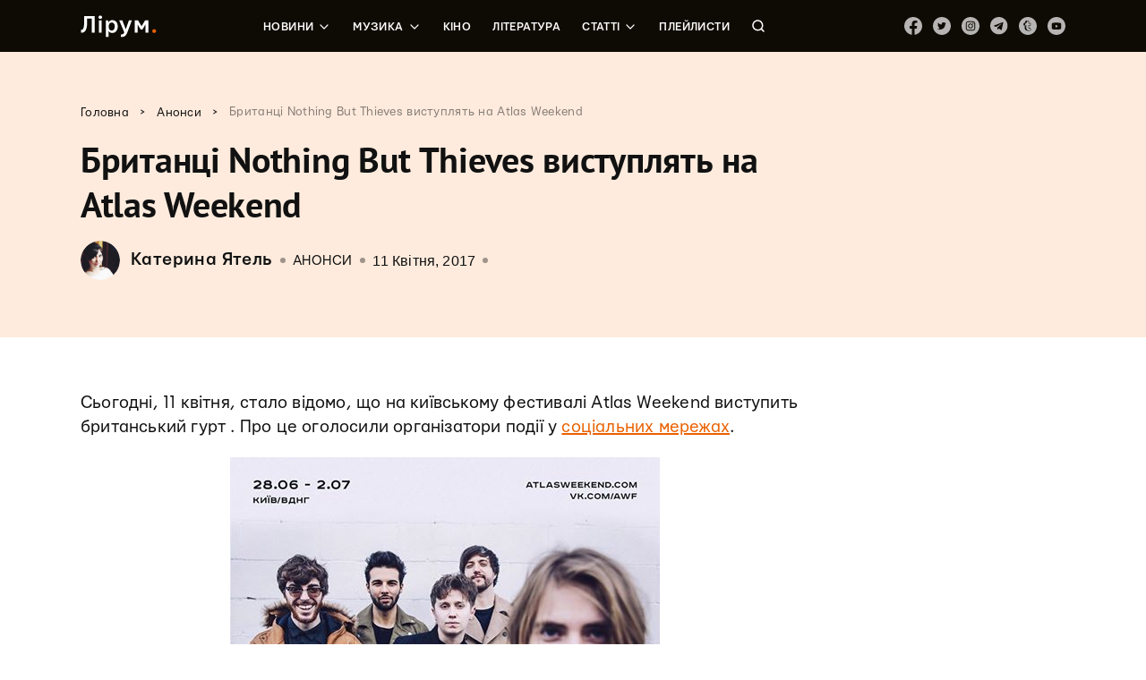

--- FILE ---
content_type: text/html; charset=UTF-8
request_url: https://liroom.com.ua/afisha/nothing_but_thieves_aw/
body_size: 39862
content:
<!DOCTYPE html>
	<html lang="uk">
	<head><meta charset="UTF-8"><script nonce="6Ezq5OCycp3PfvGau2Fji3yeVCEX7LeUUtotAnXaR" >if(navigator.userAgent.match(/MSIE|Internet Explorer/i)||navigator.userAgent.match(/Trident\/7\..*?rv:11/i)){var href=document.location.href;if(!href.match(/[?&]nowprocket/)){if(href.indexOf("?")==-1){if(href.indexOf("#")==-1){document.location.href=href+"?nowprocket=1"}else{document.location.href=href.replace("#","?nowprocket=1#")}}else{if(href.indexOf("#")==-1){document.location.href=href+"&nowprocket=1"}else{document.location.href=href.replace("#","&nowprocket=1#")}}}}</script><script nonce="6Ezq5OCycp3PfvGau2Fji3yeVCEX7LeUUtotAnXaR" >(()=>{class RocketLazyLoadScripts{constructor(){this.v="1.2.5.1",this.triggerEvents=["keydown","mousedown","mousemove","touchmove","touchstart","touchend","wheel"],this.userEventHandler=this.t.bind(this),this.touchStartHandler=this.i.bind(this),this.touchMoveHandler=this.o.bind(this),this.touchEndHandler=this.h.bind(this),this.clickHandler=this.u.bind(this),this.interceptedClicks=[],this.interceptedClickListeners=[],this.l(this),window.addEventListener("pageshow",(t=>{this.persisted=t.persisted,this.everythingLoaded&&this.m()})),document.addEventListener("DOMContentLoaded",(()=>{this.p()})),this.delayedScripts={normal:[],async:[],defer:[]},this.trash=[],this.allJQueries=[]}k(t){document.hidden?t.t():(this.triggerEvents.forEach((e=>window.addEventListener(e,t.userEventHandler,{passive:!0}))),window.addEventListener("touchstart",t.touchStartHandler,{passive:!0}),window.addEventListener("mousedown",t.touchStartHandler),document.addEventListener("visibilitychange",t.userEventHandler))}_(){this.triggerEvents.forEach((t=>window.removeEventListener(t,this.userEventHandler,{passive:!0}))),document.removeEventListener("visibilitychange",this.userEventHandler)}i(t){"HTML"!==t.target.tagName&&(window.addEventListener("touchend",this.touchEndHandler),window.addEventListener("mouseup",this.touchEndHandler),window.addEventListener("touchmove",this.touchMoveHandler,{passive:!0}),window.addEventListener("mousemove",this.touchMoveHandler),t.target.addEventListener("click",this.clickHandler),this.L(t.target,!0),this.M(t.target,"onclick","rocket-onclick"),this.C())}o(t){window.removeEventListener("touchend",this.touchEndHandler),window.removeEventListener("mouseup",this.touchEndHandler),window.removeEventListener("touchmove",this.touchMoveHandler,{passive:!0}),window.removeEventListener("mousemove",this.touchMoveHandler),t.target.removeEventListener("click",this.clickHandler),this.L(t.target,!1),this.M(t.target,"rocket-onclick","onclick"),this.O()}h(){window.removeEventListener("touchend",this.touchEndHandler),window.removeEventListener("mouseup",this.touchEndHandler),window.removeEventListener("touchmove",this.touchMoveHandler,{passive:!0}),window.removeEventListener("mousemove",this.touchMoveHandler)}u(t){t.target.removeEventListener("click",this.clickHandler),this.L(t.target,!1),this.M(t.target,"rocket-onclick","onclick"),this.interceptedClicks.push(t),t.preventDefault(),t.stopPropagation(),t.stopImmediatePropagation(),this.O()}D(){window.removeEventListener("touchstart",this.touchStartHandler,{passive:!0}),window.removeEventListener("mousedown",this.touchStartHandler),this.interceptedClicks.forEach((t=>{t.target.dispatchEvent(new MouseEvent("click",{view:t.view,bubbles:!0,cancelable:!0}))}))}l(t){EventTarget.prototype.addEventListenerBase=EventTarget.prototype.addEventListener,EventTarget.prototype.addEventListener=function(e,i,o){"click"!==e||t.windowLoaded||i===t.clickHandler||t.interceptedClickListeners.push({target:this,func:i,options:o}),(this||window).addEventListenerBase(e,i,o)}}L(t,e){this.interceptedClickListeners.forEach((i=>{i.target===t&&(e?t.removeEventListener("click",i.func,i.options):t.addEventListener("click",i.func,i.options))})),t.parentNode!==document.documentElement&&this.L(t.parentNode,e)}S(){return new Promise((t=>{this.T?this.O=t:t()}))}C(){this.T=!0}O(){this.T=!1}M(t,e,i){t.hasAttribute&&t.hasAttribute(e)&&(event.target.setAttribute(i,event.target.getAttribute(e)),event.target.removeAttribute(e))}t(){this._(this),"loading"===document.readyState?document.addEventListener("DOMContentLoaded",this.R.bind(this)):this.R()}p(){let t=[];document.querySelectorAll("script[type=rocketlazyloadscript][data-rocket-src]").forEach((e=>{let i=e.getAttribute("data-rocket-src");if(i&&0!==i.indexOf("data:")){0===i.indexOf("//")&&(i=location.protocol+i);try{const o=new URL(i).origin;o!==location.origin&&t.push({src:o,crossOrigin:e.crossOrigin||"module"===e.getAttribute("data-rocket-type")})}catch(t){}}})),t=[...new Map(t.map((t=>[JSON.stringify(t),t]))).values()],this.j(t,"preconnect")}async R(){this.lastBreath=Date.now(),this.P(this),this.F(this),this.q(),this.A(),this.I(),await this.U(this.delayedScripts.normal),await this.U(this.delayedScripts.defer),await this.U(this.delayedScripts.async);try{await this.W(),await this.H(this),await this.J()}catch(t){console.error(t)}window.dispatchEvent(new Event("rocket-allScriptsLoaded")),this.everythingLoaded=!0,this.S().then((()=>{this.D()})),this.N()}A(){document.querySelectorAll("script[type=rocketlazyloadscript]").forEach((t=>{t.hasAttribute("data-rocket-src")?t.hasAttribute("async")&&!1!==t.async?this.delayedScripts.async.push(t):t.hasAttribute("defer")&&!1!==t.defer||"module"===t.getAttribute("data-rocket-type")?this.delayedScripts.defer.push(t):this.delayedScripts.normal.push(t):this.delayedScripts.normal.push(t)}))}async B(t){if(await this.G(),!0!==t.noModule||!("noModule"in HTMLScriptElement.prototype))return new Promise((e=>{let i;function o(){(i||t).setAttribute("data-rocket-status","executed"),e()}try{if(navigator.userAgent.indexOf("Firefox/")>0||""===navigator.vendor)i=document.createElement("script"),[...t.attributes].forEach((t=>{let e=t.nodeName;"type"!==e&&("data-rocket-type"===e&&(e="type"),"data-rocket-src"===e&&(e="src"),i.setAttribute(e,t.nodeValue))})),t.text&&(i.text=t.text),i.hasAttribute("src")?(i.addEventListener("load",o),i.addEventListener("error",(function(){i.setAttribute("data-rocket-status","failed"),e()})),setTimeout((()=>{i.isConnected||e()}),1)):(i.text=t.text,o()),t.parentNode.replaceChild(i,t);else{const i=t.getAttribute("data-rocket-type"),n=t.getAttribute("data-rocket-src");i?(t.type=i,t.removeAttribute("data-rocket-type")):t.removeAttribute("type"),t.addEventListener("load",o),t.addEventListener("error",(function(){t.setAttribute("data-rocket-status","failed"),e()})),n?(t.removeAttribute("data-rocket-src"),t.src=n):t.src="data:text/javascript;base64,"+window.btoa(unescape(encodeURIComponent(t.text)))}}catch(i){t.setAttribute("data-rocket-status","failed"),e()}}));t.setAttribute("data-rocket-status","skipped")}async U(t){const e=t.shift();return e&&e.isConnected?(await this.B(e),this.U(t)):Promise.resolve()}I(){this.j([...this.delayedScripts.normal,...this.delayedScripts.defer,...this.delayedScripts.async],"preload")}j(t,e){var i=document.createDocumentFragment();t.forEach((t=>{const o=t.getAttribute&&t.getAttribute("data-rocket-src")||t.src;if(o){const n=document.createElement("link");n.href=o,n.rel=e,"preconnect"!==e&&(n.as="script"),t.getAttribute&&"module"===t.getAttribute("data-rocket-type")&&(n.crossOrigin=!0),t.crossOrigin&&(n.crossOrigin=t.crossOrigin),t.integrity&&(n.integrity=t.integrity),i.appendChild(n),this.trash.push(n)}})),document.head.appendChild(i)}P(t){let e={};function i(i,o){return e[o].eventsToRewrite.indexOf(i)>=0&&!t.everythingLoaded?"rocket-"+i:i}function o(t,o){!function(t){e[t]||(e[t]={originalFunctions:{add:t.addEventListener,remove:t.removeEventListener},eventsToRewrite:[]},t.addEventListener=function(){arguments[0]=i(arguments[0],t),e[t].originalFunctions.add.apply(t,arguments)},t.removeEventListener=function(){arguments[0]=i(arguments[0],t),e[t].originalFunctions.remove.apply(t,arguments)})}(t),e[t].eventsToRewrite.push(o)}function n(e,i){let o=e[i];e[i]=null,Object.defineProperty(e,i,{get:()=>o||function(){},set(n){t.everythingLoaded?o=n:e["rocket"+i]=o=n}})}o(document,"DOMContentLoaded"),o(window,"DOMContentLoaded"),o(window,"load"),o(window,"pageshow"),o(document,"readystatechange"),n(document,"onreadystatechange"),n(window,"onload"),n(window,"onpageshow")}F(t){let e;function i(e){return t.everythingLoaded?e:e.split(" ").map((t=>"load"===t||0===t.indexOf("load.")?"rocket-jquery-load":t)).join(" ")}function o(o){if(o&&o.fn&&!t.allJQueries.includes(o)){o.fn.ready=o.fn.init.prototype.ready=function(e){return t.domReadyFired?e.bind(document)(o):document.addEventListener("rocket-DOMContentLoaded",(()=>e.bind(document)(o))),o([])};const e=o.fn.on;o.fn.on=o.fn.init.prototype.on=function(){return this[0]===window&&("string"==typeof arguments[0]||arguments[0]instanceof String?arguments[0]=i(arguments[0]):"object"==typeof arguments[0]&&Object.keys(arguments[0]).forEach((t=>{const e=arguments[0][t];delete arguments[0][t],arguments[0][i(t)]=e}))),e.apply(this,arguments),this},t.allJQueries.push(o)}e=o}o(window.jQuery),Object.defineProperty(window,"jQuery",{get:()=>e,set(t){o(t)}})}async H(t){const e=document.querySelector("script[data-webpack]");e&&(await async function(){return new Promise((t=>{e.addEventListener("load",t),e.addEventListener("error",t)}))}(),await t.K(),await t.H(t))}async W(){this.domReadyFired=!0,await this.G(),document.dispatchEvent(new Event("rocket-readystatechange")),await this.G(),document.rocketonreadystatechange&&document.rocketonreadystatechange(),await this.G(),document.dispatchEvent(new Event("rocket-DOMContentLoaded")),await this.G(),window.dispatchEvent(new Event("rocket-DOMContentLoaded"))}async J(){await this.G(),document.dispatchEvent(new Event("rocket-readystatechange")),await this.G(),document.rocketonreadystatechange&&document.rocketonreadystatechange(),await this.G(),window.dispatchEvent(new Event("rocket-load")),await this.G(),window.rocketonload&&window.rocketonload(),await this.G(),this.allJQueries.forEach((t=>t(window).trigger("rocket-jquery-load"))),await this.G();const t=new Event("rocket-pageshow");t.persisted=this.persisted,window.dispatchEvent(t),await this.G(),window.rocketonpageshow&&window.rocketonpageshow({persisted:this.persisted}),this.windowLoaded=!0}m(){document.onreadystatechange&&document.onreadystatechange(),window.onload&&window.onload(),window.onpageshow&&window.onpageshow({persisted:this.persisted})}q(){const t=new Map;document.write=document.writeln=function(e){const i=document.currentScript;i||console.error("WPRocket unable to document.write this: "+e);const o=document.createRange(),n=i.parentElement;let s=t.get(i);void 0===s&&(s=i.nextSibling,t.set(i,s));const c=document.createDocumentFragment();o.setStart(c,0),c.appendChild(o.createContextualFragment(e)),n.insertBefore(c,s)}}async G(){Date.now()-this.lastBreath>45&&(await this.K(),this.lastBreath=Date.now())}async K(){return document.hidden?new Promise((t=>setTimeout(t))):new Promise((t=>requestAnimationFrame(t)))}N(){this.trash.forEach((t=>t.remove()))}static run(){const t=new RocketLazyLoadScripts;t.k(t)}}RocketLazyLoadScripts.run()})();</script>
		
		<meta name="viewport" content="width=device-width, initial-scale=1">
		<link rel="profile" href="http://gmpg.org/xfn/11">
		<link rel="pingback" href="https://liroom.com.ua/xmlrpc.php">
				<script nonce="6Ezq5OCycp3PfvGau2Fji3yeVCEX7LeUUtotAnXaR"  type="rocketlazyloadscript" data-rocket-src="https://apis.google.com/js/platform.js" async defer>
		{lang: 'ru'}
		</script>
				<meta name='robots' content='max-image-preview:large' />

	<!-- This site is optimized with the Yoast SEO plugin v14.0.4 - https://yoast.com/wordpress/plugins/seo/ -->
	<title>Британці Nothing But Thieves виступлять на Atlas Weekend &ndash; Лірум</title><link rel="preload" as="font" href="https://fonts.gstatic.com/s/notosans/v7/o-0IIpQlx3QUlC5A4PNr4TRAW_0.woff2" crossorigin><link rel="preload" as="font" href="https://fonts.gstatic.com/s/notosans/v7/o-0IIpQlx3QUlC5A4PNr5TRA.woff2" crossorigin><link rel="preload" as="font" href="https://fonts.gstatic.com/s/notosans/v7/o-0NIpQlx3QUlC5A4PNjXhFVYNyB1Wk.woff2" crossorigin><link rel="preload" as="font" href="https://fonts.gstatic.com/s/notosans/v7/o-0NIpQlx3QUlC5A4PNjXhFVZNyB.woff2" crossorigin><link rel="preload" as="font" href="https://fonts.gstatic.com/s/ptsans/v9/jizfRExUiTo99u79B_mh0OqtLQ0Z.woff2" crossorigin><link rel="preload" as="font" href="https://fonts.gstatic.com/s/ptsans/v9/jizfRExUiTo99u79B_mh0O6tLQ.woff2" crossorigin><link rel="preload" as="font" href="https://liroom.com.ua/wp-content/themes/liroom-new/assets/fonts/Mariupol-Regular.woff" crossorigin><link rel="preload" as="font" href="https://liroom.com.ua/wp-content/themes/liroom-new/assets/fonts/Mariupol-Medium.woff" crossorigin><link rel="preload" as="font" href="https://liroom.com.ua/wp-content/themes/liroom-new/assets/fonts/Mariupol-Bold.woff" crossorigin><style nonce="6Ezq5OCycp3PfvGau2Fji3yeVCEX7LeUUtotAnXaR"  id="wpr-usedcss">.fluid-width-video-wrapper{width:100%;position:relative;padding:0}.fluid-width-video-wrapper embed,.fluid-width-video-wrapper iframe,.fluid-width-video-wrapper object{position:absolute;top:0;left:0;width:100%;height:100%}.mistape_mistake_inner{color:#f60!important}#mistape_dialog .mistape_action,#mistape_dialog h2::before,.mistape-letter-back{background-color:#f60!important}#mistape_reported_text:after,#mistape_reported_text:before{border-color:#f60!important}.mistape-letter-front .front-left{border-left-color:#f60!important}.mistape-letter-front .front-right{border-right-color:#f60!important}.mistape-letter-back>.mistape-letter-back-top,.mistape-letter-front .front-bottom,.mistape-letter-top{border-bottom-color:#f60!important}.fotorama__video iframe{position:absolute;width:100%;height:100%;top:0;right:0;left:0;bottom:0}.fotorama{min-width:1px;overflow:hidden}.fotorama:not(.fotorama--unobtrusive)>:not(:first-child){display:none}.fullscreen{width:100%!important;height:100%!important;max-width:100%!important;max-height:100%!important;margin:0!important;padding:0!important;overflow:hidden!important;background:#000}.fotorama__nav--thumbs{display:block}.fotorama__video{top:32px;right:0;bottom:0;left:0;position:absolute;z-index:10}.fotorama--wp{margin:1em 0}img.emoji{display:inline!important;border:none!important;box-shadow:none!important;height:1em!important;width:1em!important;margin:0 .07em!important;vertical-align:-.1em!important;background:0 0!important;padding:0!important}:where(.wp-block-button__link){border-radius:9999px;box-shadow:none;padding:calc(.667em + 2px) calc(1.333em + 2px);text-decoration:none}:where(.wp-block-calendar table:not(.has-background) th){background:#ddd}:where(.wp-block-columns){margin-bottom:1.75em}:where(.wp-block-columns.has-background){padding:1.25em 2.375em}:where(.wp-block-post-comments input[type=submit]){border:none}:where(.wp-block-cover-image:not(.has-text-color)),:where(.wp-block-cover:not(.has-text-color)){color:#fff}:where(.wp-block-cover-image.is-light:not(.has-text-color)),:where(.wp-block-cover.is-light:not(.has-text-color)){color:#000}:where(.wp-block-file){margin-bottom:1.5em}:where(.wp-block-file__button){border-radius:2em;display:inline-block;padding:.5em 1em}:where(.wp-block-file__button):is(a):active,:where(.wp-block-file__button):is(a):focus,:where(.wp-block-file__button):is(a):hover,:where(.wp-block-file__button):is(a):visited{box-shadow:none;color:#fff;opacity:.85;text-decoration:none}:where(.wp-block-latest-comments:not([style*=line-height] .wp-block-latest-comments__comment)){line-height:1.1}:where(.wp-block-latest-comments:not([style*=line-height] .wp-block-latest-comments__comment-excerpt p)){line-height:1.8}ol,ul{box-sizing:border-box}:where(.wp-block-navigation.has-background .wp-block-navigation-item a:not(.wp-element-button)),:where(.wp-block-navigation.has-background .wp-block-navigation-submenu a:not(.wp-element-button)){padding:.5em 1em}:where(.wp-block-navigation .wp-block-navigation__submenu-container .wp-block-navigation-item a:not(.wp-element-button)),:where(.wp-block-navigation .wp-block-navigation__submenu-container .wp-block-navigation-submenu a:not(.wp-element-button)),:where(.wp-block-navigation .wp-block-navigation__submenu-container .wp-block-navigation-submenu button.wp-block-navigation-item__content),:where(.wp-block-navigation .wp-block-navigation__submenu-container .wp-block-pages-list__item button.wp-block-navigation-item__content){padding:.5em 1em}:where(p.has-text-color:not(.has-link-color)) a{color:inherit}:where(.wp-block-post-excerpt){margin-bottom:var(--wp--style--block-gap);margin-top:var(--wp--style--block-gap)}:where(.wp-block-preformatted.has-background){padding:1.25em 2.375em}:where(.wp-block-pullquote){margin:0 0 1em}:where(.wp-block-search__button){border:1px solid #ccc;padding:6px 10px}:where(.wp-block-search__button-inside .wp-block-search__inside-wrapper){border:1px solid #949494;box-sizing:border-box;padding:4px}:where(.wp-block-search__button-inside .wp-block-search__inside-wrapper) .wp-block-search__input{border:none;border-radius:0;padding:0 4px}:where(.wp-block-search__button-inside .wp-block-search__inside-wrapper) .wp-block-search__input:focus{outline:0}:where(.wp-block-search__button-inside .wp-block-search__inside-wrapper) :where(.wp-block-search__button){padding:4px 8px}:where(.wp-block-term-description){margin-bottom:var(--wp--style--block-gap);margin-top:var(--wp--style--block-gap)}:where(pre.wp-block-verse){font-family:inherit}:root{--wp--preset--font-size--normal:16px;--wp--preset--font-size--huge:42px}.aligncenter{clear:both}html :where(.has-border-color){border-style:solid}html :where([style*=border-top-color]){border-top-style:solid}html :where([style*=border-right-color]){border-right-style:solid}html :where([style*=border-bottom-color]){border-bottom-style:solid}html :where([style*=border-left-color]){border-left-style:solid}html :where([style*=border-width]){border-style:solid}html :where([style*=border-top-width]){border-top-style:solid}html :where([style*=border-right-width]){border-right-style:solid}html :where([style*=border-bottom-width]){border-bottom-style:solid}html :where([style*=border-left-width]){border-left-style:solid}html :where(img[class*=wp-image-]){height:auto;max-width:100%}:where(figure){margin:0 0 1em}html :where(.is-position-sticky){--wp-admin--admin-bar--position-offset:var(--wp-admin--admin-bar--height,0px)}body{--wp--preset--color--black:#000000;--wp--preset--color--cyan-bluish-gray:#abb8c3;--wp--preset--color--white:#ffffff;--wp--preset--color--pale-pink:#f78da7;--wp--preset--color--vivid-red:#cf2e2e;--wp--preset--color--luminous-vivid-orange:#ff6900;--wp--preset--color--luminous-vivid-amber:#fcb900;--wp--preset--color--light-green-cyan:#7bdcb5;--wp--preset--color--vivid-green-cyan:#00d084;--wp--preset--color--pale-cyan-blue:#8ed1fc;--wp--preset--color--vivid-cyan-blue:#0693e3;--wp--preset--color--vivid-purple:#9b51e0;--wp--preset--gradient--vivid-cyan-blue-to-vivid-purple:linear-gradient(135deg,rgba(6, 147, 227, 1) 0%,rgb(155, 81, 224) 100%);--wp--preset--gradient--light-green-cyan-to-vivid-green-cyan:linear-gradient(135deg,rgb(122, 220, 180) 0%,rgb(0, 208, 130) 100%);--wp--preset--gradient--luminous-vivid-amber-to-luminous-vivid-orange:linear-gradient(135deg,rgba(252, 185, 0, 1) 0%,rgba(255, 105, 0, 1) 100%);--wp--preset--gradient--luminous-vivid-orange-to-vivid-red:linear-gradient(135deg,rgba(255, 105, 0, 1) 0%,rgb(207, 46, 46) 100%);--wp--preset--gradient--very-light-gray-to-cyan-bluish-gray:linear-gradient(135deg,rgb(238, 238, 238) 0%,rgb(169, 184, 195) 100%);--wp--preset--gradient--cool-to-warm-spectrum:linear-gradient(135deg,rgb(74, 234, 220) 0%,rgb(151, 120, 209) 20%,rgb(207, 42, 186) 40%,rgb(238, 44, 130) 60%,rgb(251, 105, 98) 80%,rgb(254, 248, 76) 100%);--wp--preset--gradient--blush-light-purple:linear-gradient(135deg,rgb(255, 206, 236) 0%,rgb(152, 150, 240) 100%);--wp--preset--gradient--blush-bordeaux:linear-gradient(135deg,rgb(254, 205, 165) 0%,rgb(254, 45, 45) 50%,rgb(107, 0, 62) 100%);--wp--preset--gradient--luminous-dusk:linear-gradient(135deg,rgb(255, 203, 112) 0%,rgb(199, 81, 192) 50%,rgb(65, 88, 208) 100%);--wp--preset--gradient--pale-ocean:linear-gradient(135deg,rgb(255, 245, 203) 0%,rgb(182, 227, 212) 50%,rgb(51, 167, 181) 100%);--wp--preset--gradient--electric-grass:linear-gradient(135deg,rgb(202, 248, 128) 0%,rgb(113, 206, 126) 100%);--wp--preset--gradient--midnight:linear-gradient(135deg,rgb(2, 3, 129) 0%,rgb(40, 116, 252) 100%);--wp--preset--font-size--small:13px;--wp--preset--font-size--medium:20px;--wp--preset--font-size--large:36px;--wp--preset--font-size--x-large:42px;--wp--preset--spacing--20:0.44rem;--wp--preset--spacing--30:0.67rem;--wp--preset--spacing--40:1rem;--wp--preset--spacing--50:1.5rem;--wp--preset--spacing--60:2.25rem;--wp--preset--spacing--70:3.38rem;--wp--preset--spacing--80:5.06rem;--wp--preset--shadow--natural:6px 6px 9px rgba(0, 0, 0, .2);--wp--preset--shadow--deep:12px 12px 50px rgba(0, 0, 0, .4);--wp--preset--shadow--sharp:6px 6px 0px rgba(0, 0, 0, .2);--wp--preset--shadow--outlined:6px 6px 0px -3px rgba(255, 255, 255, 1),6px 6px rgba(0, 0, 0, 1);--wp--preset--shadow--crisp:6px 6px 0px rgba(0, 0, 0, 1)}:where(.is-layout-flex){gap:.5em}:where(.is-layout-grid){gap:.5em}:where(.wp-block-post-template.is-layout-flex){gap:1.25em}:where(.wp-block-post-template.is-layout-grid){gap:1.25em}:where(.wp-block-columns.is-layout-flex){gap:2em}:where(.wp-block-columns.is-layout-grid){gap:2em}div.wpcf7 .screen-reader-response{position:absolute;overflow:hidden;clip:rect(1px,1px,1px,1px);height:1px;width:1px;margin:0;padding:0;border:0}div.wpcf7-response-output{margin:2em .5em 1em;padding:.2em 1em;border:2px solid red}div.wpcf7-mail-sent-ok{border:2px solid #398f14}div.wpcf7-aborted,div.wpcf7-mail-sent-ng{border:2px solid red}div.wpcf7-spam-blocked{border:2px solid orange}div.wpcf7-acceptance-missing,div.wpcf7-validation-errors{border:2px solid #f7e700}span.wpcf7-not-valid-tip{color:red;font-size:1em;font-weight:400;display:block}.use-floating-validation-tip span.wpcf7-not-valid-tip{position:absolute;top:20%;left:20%;z-index:100;border:1px solid red;background:#fff;padding:.2em .8em}div.wpcf7 .ajax-loader{visibility:hidden;display:inline-block;background-image:url('https://liroom.com.ua/wp-content/plugins/contact-form-7/images/ajax-loader.gif');width:16px;height:16px;border:none;padding:0;margin:0 0 0 4px;vertical-align:middle}div.wpcf7 .ajax-loader.is-active{visibility:visible}div.wpcf7 div.ajax-error{display:none}div.wpcf7 .placeheld{color:#888}div.wpcf7 .wpcf7-submit:disabled{cursor:not-allowed}.wpcf7 input[type=email],.wpcf7 input[type=tel],.wpcf7 input[type=url]{direction:ltr}.fvp-dynamic,.fvp-overlay{position:relative;display:block;height:auto;width:auto}.fvp-dynamic .fvp-actionicon,.fvp-overlay .fvp-actionicon{background:center center no-repeat;position:absolute;top:0;left:0;z-index:999;pointer-events:none;display:none}.fvp-dynamic .fvp-actionicon.play,.fvp-overlay .fvp-actionicon.play{display:block;background-image:url('https://liroom.com.ua/wp-content/plugins/featured-video-plus/img/playicon.png')}.fvp-dynamic .fvp-actionicon.load,.fvp-overlay .fvp-actionicon.load{display:block}#DOMWindow{background:center center no-repeat;width:auto;height:auto;margin:auto;overflow:hidden;background-image:url('https://liroom.com.ua/wp-content/plugins/featured-video-plus/img/loadicon_w.gif')}.featured-video-plus .wp-video a:not(.post-thumbnail){display:none}.no-js .featured-video-plus .wp-video a:not(.post-thumbnail){display:inline}#mistape_dialog,#mistape_dialog .dialog__overlay{width:100%;height:100%;top:0;left:0}#mistape_dialog{position:fixed;z-index:2147483647;display:none;-webkit-align-items:center;align-items:center;-webkit-justify-content:center;justify-content:center;pointer-events:none}#mistape_dialog .dialog__overlay{position:absolute;background:rgba(55,58,71,.9);opacity:0;-webkit-transition:opacity .3s;transition:opacity .3s;-webkit-backface-visibility:hidden}#mistape_dialog .dialog__content .dialog-wrap{perspective:800px;transition:transform .5s}#mistape_dialog .dialog__content .dialog-wrap .dialog-wrap-top{padding:30px 30px 0;background:#fff;transform-origin:50% 100%;transition:transform .5s;position:relative;z-index:1;transform-style:preserve-3d;backface-visibility:hidden;-webkit-backface-visibility:hidden}#mistape_dialog .dialog__content .dialog-wrap .dialog-wrap-top::after{content:'';width:100%;height:100%;position:absolute;background:#fff;top:0;left:0;transform:rotateX(180deg);transform-style:preserve-3d;backface-visibility:hidden;-webkit-backface-visibility:hidden}#mistape_dialog .dialog__content .dialog-wrap .dialog-wrap-bottom .comment{margin-top:0;margin-left:auto;margin-right:auto;width:100%}#mistape_dialog .dialog__content .dialog-wrap .dialog-wrap-bottom{padding:31px 30px 45px;background:#fff;transition:background .4s;transform:translate3d(0,0,0) translateZ(0);backface-visibility:hidden;-webkit-backface-visibility:hidden;margin-top:-1px}#mistape_dialog .dialog__content{width:50%;max-width:560px;min-width:290px;text-align:center;position:relative;opacity:0;transition:height .3s ease;font-size:14px;box-sizing:content-box}#mistape_dialog.dialog--open .dialog__overlay{opacity:1;pointer-events:auto}#mistape_dialog.dialog--open .dialog__content{pointer-events:auto}#mistape_reported_text{padding:5px 10px;position:relative;z-index:0;font-weight:400}#mistape_reported_text::before{content:'';width:15px;height:15px;border-top:2px solid #e42029;border-left:2px solid #e42029;position:absolute;z-index:-1;top:0;left:0}#mistape_reported_text::after{content:'';width:15px;height:15px;border-bottom:2px solid #e42029;border-right:2px solid #e42029;position:absolute;z-index:-1;bottom:0;right:0}#mistape_reported_text .mistape_mistake_outer{background-color:#f5f5f5;color:#111;font-weight:400;padding:0 3px}#mistape_reported_text .mistape_mistake_inner{color:#e42029;font-weight:400}textarea#mistape_comment{width:100%;resize:none;font-size:14px;padding:4px 6px;line-height:1.4;box-sizing:border-box;border:1px solid #ddd;border-radius:0;color:#8e8e8e;transition:border .3s,color .3s,background .4s}textarea#mistape_comment:focus{background-color:#fff;border-color:#949494;color:#1a1a1a;outline:0}#mistape_dialog .mistape_dialog_block{margin-top:20px}#mistape_dialog .pos-relative{position:relative}#mistape_dialog .mistape_action{display:inline-block;cursor:pointer;padding:11px 25px;margin:0 5px;font-weight:600;border:none;color:#fff;background:#e42029;text-decoration:none;user-select:none;text-transform:uppercase;font-size:13px;min-width:150px}#mistape_dialog .mistape_action:hover{opacity:.9;text-decoration:none}#mistape_dialog h2{margin:0;font-weight:400;font-size:22px;padding:0 0 20px;position:relative}#mistape_dialog h2::before{content:'';height:1px;width:60px;position:absolute;bottom:0;left:calc(50% - 30px);background:#e42029}#mistape_dialog h3{margin:0;font-weight:300;font-size:14px;text-transform:none;padding:0 0 1em;color:#bfbfbf}#mistape_success_dialog .dialog-wrap{background:#fff;padding:30px}#mistape_success_dialog .dialog-wrap h3{margin-top:20px}#mistape_dialog.dialog--close .dialog__content,#mistape_dialog.dialog--open .dialog__content{-webkit-animation-duration:.3s;animation-duration:.3s;-webkit-animation-fill-mode:forwards;animation-fill-mode:forwards}#mistape_dialog.dialog--open .dialog__content{-webkit-animation-name:anim-open;animation-name:anim-open}#mistape_dialog.dialog--close .dialog__content{-webkit-animation-name:anim-close;animation-name:anim-close}@-webkit-keyframes anim-open{0%{opacity:0;-webkit-transform:scale3d(1.1,1.1,1)}100%{opacity:1;-webkit-transform:scale3d(1,1,1)}}@keyframes anim-open{0%{opacity:0;-webkit-transform:scale3d(1.1,1.1,1);transform:scale3d(1.1,1.1,1)}100%{opacity:1;-webkit-transform:scale3d(1,1,1);transform:scale3d(1,1,1)}}@-webkit-keyframes anim-close{0%{opacity:1}100%{opacity:0}}@keyframes anim-close{0%{opacity:1}100%{opacity:0}}.mistape-letter-front{width:304px;height:190px;position:absolute;bottom:0;z-index:4;left:calc(50% - 152px);transform:scale(.145);transform-origin:50% 100%;opacity:0;transition:transform .4s,opacity .15s}.mistape-letter-front .front-left{width:0;height:0;border-left:152px solid #e42029;border-right:0;border-top:95px solid transparent;border-bottom:95px solid transparent;position:absolute;z-index:2;top:0;left:0}.mistape-letter-front .front-right{width:0;height:0;border-right:152px solid #e42029;border-left:0;border-top:95px solid transparent;border-bottom:95px solid transparent;position:absolute;z-index:2;top:0;right:0}.mistape-letter-front .front-right:before{content:'';display:block;width:0;height:0;border-right:152px solid rgba(0,0,0,.2);border-left:0;border-top:95px solid transparent;border-bottom:95px solid transparent;position:absolute;top:-95px;right:-152px}.mistape-letter-front .front-bottom{width:0;height:0;border-bottom:95px solid #e42029;border-top:0;border-left:152px solid transparent;border-right:152px solid transparent;position:absolute;z-index:2;bottom:0;left:0}.mistape-letter-front .front-bottom:before{content:'';display:block;width:0;height:0;border-bottom:95px solid rgba(0,0,0,.1);border-top:0;border-left:152px solid transparent;border-right:152px solid transparent;position:absolute;top:0;right:-152px}.mistape-letter-back{width:304px;height:190px;background-color:#e42029;background-repeat:no-repeat;background-size:100% 100%;position:absolute;z-index:2;bottom:0;left:calc(50% - 152px);transition:transform .4s,opacity .15s;transform:scale(.145);transform-origin:50% 100%;opacity:0}.mistape-letter-back:before{content:'';display:block;width:100%;height:100%;position:absolute;top:0;left:0;background-color:rgba(0,0,0,.4)}.mistape-letter-back>.mistape-letter-back-top{width:0;height:0;border-bottom:95px solid #e42029;border-top:0;border-left:152px solid transparent;border-right:152px solid transparent;background-repeat:no-repeat;background-size:100% 100%;position:absolute;z-index:2;bottom:100%;left:calc(50% - 152px);transition:transform .4s;transform-origin:50% 100%;transform:translateX(0) rotateX(-180deg)}.mistape-letter-back>.mistape-letter-back-top:before{content:'';display:block;width:0;height:0;border-bottom:95px solid rgba(0,0,0,.3);border-top:0;border-left:152px solid transparent;border-right:152px solid transparent;position:absolute;top:0;left:-152px}.mistape-letter-top{width:0;height:0;border-bottom:95px solid #e42029;border-top:0;border-left:152px solid transparent;border-right:152px solid transparent;position:absolute;z-index:2;bottom:0;opacity:0;left:calc(50% - 152px);transition:transform .3s;transform-origin:50% 100%;transform:rotateX(0)}.mistape-letter-top:before{content:'';display:block;width:0;height:0;border-bottom:95px solid rgba(0,0,0,.3);border-top:0;border-left:152px solid transparent;border-right:152px solid transparent;position:absolute;top:0;left:-152px}.mistape-letter-top.close{transform:rotateX(-180deg)}#mistape_dialog .dialog__content .dialog-wrap{z-index:3;position:relative}#mistape_dialog .dialog__content.show-letter .mistape-letter-back,#mistape_dialog .dialog__content.show-letter .mistape-letter-front{transform:scale(1) translateY(15%);opacity:1}#mistape_dialog .dialog__content.show-letter .mistape-letter-back>.mistape-letter-back-top{transform:rotateX(0)}#mistape_dialog .dialog__content.show-letter .dialog-wrap .dialog-wrap-top{transform:rotateX(-180deg)}#mistape_dialog .dialog__content.show-letter .dialog-wrap .dialog-wrap-bottom{background:#c1c1c1}#mistape_dialog .dialog__content.show-letter .dialog-wrap .dialog-wrap-bottom textarea{background:#c1c1c1}#mistape_dialog .dialog__content.show-letter .dialog-wrap{transform:translateY(-150%)}#mistape_dialog .dialog__content.show-letter.with-comment .dialog-wrap{transform:translateY(-50%)}#mistape_dialog .mistape_action[data-action=send]{position:relative;z-index:8}#mistape_dialog .dialog__content.show-letter .mistape_action[data-action=send]{transition-delay:0.3s;transition:visibility .1s,opacity .1s;visibility:hidden!important;opacity:0!important}.fa{display:inline-block;font:14px/1 FontAwesome;font-size:inherit;text-rendering:auto;-webkit-font-smoothing:antialiased;-moz-osx-font-smoothing:grayscale}.fa-angle-down:before{content:"\f107"}@font-face{font-display:swap;font-family:'Noto Sans';font-style:normal;font-weight:400;src:local('Noto Sans'),local('NotoSans'),url(https://fonts.gstatic.com/s/notosans/v7/o-0IIpQlx3QUlC5A4PNr4TRAW_0.woff2) format('woff2');unicode-range:U+0400-045F,U+0490-0491,U+04B0-04B1,U+2116}@font-face{font-display:swap;font-family:'Noto Sans';font-style:normal;font-weight:400;src:local('Noto Sans'),local('NotoSans'),url(https://fonts.gstatic.com/s/notosans/v7/o-0IIpQlx3QUlC5A4PNr5TRA.woff2) format('woff2');unicode-range:U+0000-00FF,U+0131,U+0152-0153,U+02BB-02BC,U+02C6,U+02DA,U+02DC,U+2000-206F,U+2074,U+20AC,U+2122,U+2191,U+2193,U+2212,U+2215,U+FEFF,U+FFFD}@font-face{font-display:swap;font-family:'Noto Sans';font-style:normal;font-weight:700;src:local('Noto Sans Bold'),local('NotoSans-Bold'),url(https://fonts.gstatic.com/s/notosans/v7/o-0NIpQlx3QUlC5A4PNjXhFVYNyB1Wk.woff2) format('woff2');unicode-range:U+0400-045F,U+0490-0491,U+04B0-04B1,U+2116}@font-face{font-display:swap;font-family:'Noto Sans';font-style:normal;font-weight:700;src:local('Noto Sans Bold'),local('NotoSans-Bold'),url(https://fonts.gstatic.com/s/notosans/v7/o-0NIpQlx3QUlC5A4PNjXhFVZNyB.woff2) format('woff2');unicode-range:U+0000-00FF,U+0131,U+0152-0153,U+02BB-02BC,U+02C6,U+02DA,U+02DC,U+2000-206F,U+2074,U+20AC,U+2122,U+2191,U+2193,U+2212,U+2215,U+FEFF,U+FFFD}@font-face{font-display:swap;font-family:'PT Sans';font-style:normal;font-weight:700;src:local('PT Sans Bold'),local('PTSans-Bold'),url(https://fonts.gstatic.com/s/ptsans/v9/jizfRExUiTo99u79B_mh0OqtLQ0Z.woff2) format('woff2');unicode-range:U+0400-045F,U+0490-0491,U+04B0-04B1,U+2116}@font-face{font-display:swap;font-family:'PT Sans';font-style:normal;font-weight:700;src:local('PT Sans Bold'),local('PTSans-Bold'),url(https://fonts.gstatic.com/s/ptsans/v9/jizfRExUiTo99u79B_mh0O6tLQ.woff2) format('woff2');unicode-range:U+0000-00FF,U+0131,U+0152-0153,U+02BB-02BC,U+02C6,U+02DA,U+02DC,U+2000-206F,U+2074,U+20AC,U+2122,U+2191,U+2193,U+2212,U+2215,U+FEFF,U+FFFD}html{font-family:'Noto Sans',sans-serif;-ms-text-size-adjust:100%;-webkit-text-size-adjust:100%}body{margin:0;opacity:1!important}body{font-family:'Noto Sans',sans-serif;font-size:100%;min-width:270px;line-height:1.42857143;color:#555;font-weight:400;overflow-x:hidden;font-subset:cyrillic;-moz-font-family:Arial,sans-serif!important;background-color:#e8e8e8;background-image:none;background-repeat:no-repeat;background-position:center center;background-attachment:fixed;background-size:cover;-webkit-background-size:cover;-moz-background-size:cover;-o-background-size:cover;-ms-word-wrap:break-word;word-wrap:break-word}::-webkit-input-placeholder{color:#dadada}::-moz-placeholder{color:#dadada}article,aside,details,figcaption,figure,footer,header,hgroup,main,nav,section,summary{display:block}audio,canvas,progress,video{display:inline-block;vertical-align:baseline}audio:not([controls]){display:none;height:0}[hidden],template{display:none}a{background-color:transparent}a:active{outline:0}a:hover{outline:0}abbr[title]{border-bottom:1px dotted}h1{font-size:2em;margin:.67em 0}mark{background:#ff0;color:#000}img{border:0}svg:not(:root){overflow:hidden}figure{margin:1em 40px}code{font-family:"Noto Sans",monospace,monospace;font-size:1em}button,input,optgroup,select,textarea{color:inherit;font:inherit;margin:0}button{overflow:visible}button,select{text-transform:none}button,html input[type=button],input[type=submit]{-webkit-appearance:button;cursor:pointer}button[disabled],html input[disabled]{cursor:default}button::-moz-focus-inner,input::-moz-focus-inner{border:0;padding:0}input{line-height:normal}input[type=checkbox],input[type=radio]{box-sizing:border-box;padding:0}input[type=number]::-webkit-inner-spin-button,input[type=number]::-webkit-outer-spin-button{height:auto}input[type=search]{-webkit-appearance:textfield;box-sizing:content-box}input[type=search]::-webkit-search-cancel-button,input[type=search]::-webkit-search-decoration{-webkit-appearance:none}fieldset{border:1px solid silver;margin:0 2px;padding:.35em .625em .75em}legend{border:0;padding:0}textarea{overflow:auto}optgroup{font-weight:700}table{border-collapse:collapse;border-spacing:0}select[multiple],select[size]{height:auto}*,:after,:before{box-sizing:inherit}html{box-sizing:border-box;-webkit-tap-highlight-color:transparent;font-size:16px}@media (max-width:47.9em){html{font-size:15px}}body{background:#e8e8e8}body,button,input,select,textarea{font-family:"Noto Sans",Arial,sans-serif;color:#494949;font-size:14px;line-height:24px}a{color:#f60;text-decoration:none}a:hover{text-decoration:none;color:#494949}p{margin-top:0;margin-bottom:16px;margin-bottom:1rem}h1,h2,h3{color:#333;margin-top:0;margin-bottom:16px;margin-bottom:1rem;font-family:"PT Sans";text-transform:none;font-weight:700;font-style:normal;opacity:1;visibility:visible;-webkit-transition:opacity .24s ease-in-out;-moz-transition:opacity .24s ease-in-out;transition:opacity .24s ease-in-out}h1 a,h2 a,h3 a{color:#333}h1 a:hover,h2 a:hover,h3 a:hover{color:#f60;text-decoration:none}h1{font-size:38px;font-size:2.375rem;line-height:1.2}h2{font-size:32px;font-size:2rem}h3{font-size:24px;font-size:1.5rem}video{max-width:100%;height:auto}embed,figure,iframe,object{max-width:100%!important}img{max-width:100%;height:auto;transition:opacity .2s ease-in-out;-moz-transition:opacity .2s ease-in-out;-webkit-transition:opacity .2s ease-in-out;-webkit-user-select:none;-moz-user-select:none;-ms-user-select:none;user-select:none;backface-visibility:hidden}code{color:#959494;background:0 0}select{display:block;width:100%;height:40px;padding:6px 12px;font-size:14px;line-height:1.42857143;color:#555;background-color:#fff;background-image:none;border:1px solid #ccc;-webkit-box-shadow:inset 0 1px 1px rgba(0,0,0,.075);box-shadow:inset 0 1px 1px rgba(0,0,0,.075);-webkit-transition:border-color .15s ease-in-out,-webkit-box-shadow .15s ease-in-out;-o-transition:border-color .15s ease-in-out,box-shadow .15s ease-in-out;transition:border-color ease-in-out .15s,box-shadow ease-in-out .15s}a{color:#f60;text-decoration:none;transition:all .2s ease-in-out;-moz-transition:.2s ease-in-out;-webkit-transition:.2s ease-in-out}a:hover img{opacity:.75}a:focus,a:hover{color:#f60;text-decoration:none}h1,h2,h3{font-weight:700;margin:20px 0;line-height:1.2;-ms-word-wrap:break-word;word-wrap:break-word}h1{font-size:42px}h2{font-size:32px}h3{font-size:26px}dl,ol,p,ul{margin-bottom:10px}dl,ol,p,ul{margin-top:0}li>ol,li>ul{margin-bottom:0;margin-left:1.5em}dt{font-weight:700}dd{margin:0 0 16px;margin:0 0 1rem}dl,ol,ul{margin-top:0;margin-bottom:16px;margin-bottom:1rem}img{height:auto;max-width:100%;vertical-align:middle}strong{font-weight:700}em,i{font-style:italic}figure{margin:0}code{font-family:"Noto Sans",Consolas,"Andale Mono","DejaVu Sans Mono",monospace;background-color:#f8f9f9;padding:7px;padding:.4375rem;-webkit-border-radius:2px;-moz-border-radius:2px;border-radius:2px}details summary{font-weight:700;margin-bottom:16px;margin-bottom:1rem}details :focus{outline:0}abbr{cursor:help;font-size:15px;font-size:.9375rem;text-transform:uppercase;border-bottom:1px dotted #e9e9e9;letter-spacing:1px}mark{background-color:#f8f9f9;text-decoration:none}table{width:100%;max-width:100%;margin-bottom:16px;margin-bottom:1rem;border:1px solid #e9e9e9}table tbody+tbody{border-top:2px solid #e9e9e9}form{margin-bottom:16px;margin-bottom:1rem}fieldset{padding:16px;padding:1rem;border:1px solid #e9e9e9}input[type=submit]{cursor:pointer;background:#f60;border:none;display:inline-block;color:#fff;letter-spacing:1px;text-transform:uppercase;line-height:1;text-align:center;padding:13px 20px;padding:.8125rem 1.25rem;-webkit-border-radius:2px;-moz-border-radius:2px;border-radius:2px;text-decoration:none;font-weight:600;font-size:13px}input[type=submit]:hover{opacity:.8}button:focus,button:hover,input[type=button]:focus,input[type=button]:hover,input[type=submit]:focus,input[type=submit]:hover{cursor:pointer}textarea{resize:vertical}select{max-width:100%;overflow:auto;vertical-align:top;outline:0;border:1px solid #e9e9e9;padding:10px;padding:.625rem}input[type=date],input[type=email],input[type=number],input[type=search],input[type=tel],input[type=text],input[type=time],input[type=url],textarea{padding:10px;max-width:100%;border:0;font-size:15px;font-weight:400;line-height:22px;box-sizing:border-box;border:1px solid #ddd}input[type=date]:focus,input[type=email]:focus,input[type=number]:focus,input[type=search]:focus,input[type=tel]:focus,input[type=text]:focus,input[type=time]:focus,input[type=url]:focus,textarea:focus{border-color:#bbb}button::-moz-focus-inner{border:0;padding:0}input[type=checkbox],input[type=radio]{margin-bottom:16px;margin-bottom:1rem}.site-content{margin-top:30px;margin-top:2rem}.aligncenter{clear:both;display:block;margin-left:auto;margin-right:auto}.site-content:after,.site-content:before{content:"";display:table}.site-content:after{clear:both}.gallery{margin-bottom:1.5em}.gallery-item{display:inline-block;text-align:center;vertical-align:top;width:100%}@media screen and (max-width:767px){.gallery-item{width:100%!important;max-width:100%!important}}body.compensate-for-scrollbar{overflow:hidden}.fancybox-active{height:auto}.fancybox-is-hidden{left:-9999px;margin:0;position:absolute!important;top:-9999px;visibility:hidden}.fancybox-container{-webkit-backface-visibility:hidden;backface-visibility:hidden;font-family:-apple-system,BlinkMacSystemFont,'Segoe UI',Roboto,'Helvetica Neue',Arial,sans-serif;height:100%;left:0;position:fixed;-webkit-tap-highlight-color:transparent;top:0;-webkit-transform:translateZ(0);transform:translateZ(0);width:100%;z-index:99992}.fancybox-container *{box-sizing:border-box}.fancybox-bg,.fancybox-inner,.fancybox-stage{bottom:0;left:0;position:absolute;right:0;top:0}.fancybox-bg{background:#1e1e1e;opacity:0;transition-duration:inherit;transition-property:opacity;transition-timing-function:cubic-bezier(.47,0,.74,.71)}.fancybox-is-open .fancybox-bg{opacity:.87;transition-timing-function:cubic-bezier(.22,.61,.36,1)}.fancybox-caption,.fancybox-infobar,.fancybox-navigation .fancybox-button,.fancybox-toolbar{direction:ltr;opacity:0;position:absolute;transition:opacity .25s,visibility 0s linear .25s;visibility:hidden;z-index:99997}.fancybox-show-caption .fancybox-caption,.fancybox-show-infobar .fancybox-infobar,.fancybox-show-nav .fancybox-navigation .fancybox-button,.fancybox-show-toolbar .fancybox-toolbar{opacity:1;transition:opacity .25s,visibility 0s;visibility:visible}.fancybox-infobar{color:#ccc;font-size:13px;-webkit-font-smoothing:subpixel-antialiased;height:44px;left:0;line-height:44px;min-width:44px;mix-blend-mode:difference;padding:0 10px;pointer-events:none;text-align:center;top:0;-webkit-touch-callout:none;-webkit-user-select:none;-moz-user-select:none;-ms-user-select:none;user-select:none}.fancybox-toolbar{right:0;top:0}.fancybox-stage{direction:ltr;overflow:visible;-webkit-transform:translateZ(0);z-index:99994}.fancybox-is-open .fancybox-stage{overflow:hidden}.fancybox-slide{-webkit-backface-visibility:hidden;backface-visibility:hidden;display:none;height:100%;left:0;outline:0;overflow:auto;-webkit-overflow-scrolling:touch;padding:44px;position:absolute;text-align:center;top:0;transition-property:opacity,-webkit-transform;transition-property:transform,opacity;transition-property:transform,opacity,-webkit-transform;white-space:normal;width:100%;z-index:99994}.fancybox-slide:before{content:"";display:inline-block;height:100%;margin-right:-.25em;vertical-align:middle;width:0}.fancybox-is-sliding .fancybox-slide,.fancybox-slide--current,.fancybox-slide--next,.fancybox-slide--previous{display:block}.fancybox-slide--next{z-index:99995}.fancybox-slide--image{overflow:visible;padding:44px 0}.fancybox-slide--image:before{display:none}.fancybox-content{background:#fff;display:inline-block;margin:0 0 6px;max-width:100%;overflow:auto;padding:0;padding:24px;position:relative;text-align:left;vertical-align:middle}.fancybox-slide--image .fancybox-content{-webkit-animation-timing-function:cubic-bezier(.5,0,.14,1);animation-timing-function:cubic-bezier(.5,0,.14,1);-webkit-backface-visibility:hidden;backface-visibility:hidden;background:0 0;background-repeat:no-repeat;background-size:100% 100%;left:0;margin:0;max-width:none;overflow:visible;padding:0;position:absolute;top:0;-webkit-transform-origin:top left;transform-origin:top left;transition-property:opacity,-webkit-transform;transition-property:transform,opacity;transition-property:transform,opacity,-webkit-transform;-webkit-user-select:none;-moz-user-select:none;-ms-user-select:none;user-select:none;z-index:99995}.fancybox-can-zoomOut .fancybox-content{cursor:zoom-out}.fancybox-can-zoomIn .fancybox-content{cursor:zoom-in}.fancybox-can-drag .fancybox-content{cursor:-webkit-grab;cursor:grab}.fancybox-image,.fancybox-spaceball{background:0 0;border:0;height:100%;left:0;margin:0;max-height:none;max-width:none;padding:0;position:absolute;top:0;-webkit-user-select:none;-moz-user-select:none;-ms-user-select:none;user-select:none;width:100%}.fancybox-spaceball{z-index:1}.fancybox-iframe,.fancybox-video{background:0 0;border:0;height:100%;margin:0;overflow:hidden;padding:0;width:100%}.fancybox-iframe{vertical-align:top}.fancybox-error{background:#fff;cursor:default;max-width:400px;padding:40px;width:100%}.fancybox-error p{color:#444;font-size:16px;line-height:20px;margin:0;padding:0}.fancybox-button{background:rgba(30,30,30,.6);border:0;border-radius:0;cursor:pointer;display:inline-block;height:44px;margin:0;outline:0;padding:10px;transition:color .2s;vertical-align:top;width:44px}.fancybox-button,.fancybox-button:link,.fancybox-button:visited{color:#ccc}.fancybox-button:focus,.fancybox-button:hover{color:#fff}.fancybox-button.disabled,.fancybox-button.disabled:hover,.fancybox-button[disabled],.fancybox-button[disabled]:hover{color:#888;cursor:default}.fancybox-button svg{display:block;overflow:visible;position:relative;shape-rendering:geometricPrecision}.fancybox-button svg path{fill:transparent;stroke:currentColor;stroke-linejoin:round;stroke-width:3}.fancybox-button--pause svg path:first-child,.fancybox-button--play svg path:nth-child(2){display:none}.fancybox-button--play svg path,.fancybox-button--share svg path,.fancybox-button--thumbs svg path{fill:currentColor}.fancybox-button--share svg path{stroke-width:1}.fancybox-navigation .fancybox-button{height:38px;opacity:0;padding:6px;position:absolute;top:50%;width:38px}.fancybox-show-nav .fancybox-navigation .fancybox-button{transition:opacity .25s,visibility 0s,color .25s}.fancybox-navigation .fancybox-button:after{content:"";left:-25px;padding:50px;position:absolute;top:-25px}.fancybox-navigation .fancybox-button--arrow_left{left:6px}.fancybox-navigation .fancybox-button--arrow_right{right:6px}.fancybox-close-small{background:0 0;border:0;border-radius:0;color:#555;cursor:pointer;height:44px;margin:0;padding:6px;position:absolute;right:0;top:0;width:44px;z-index:10}.fancybox-close-small svg{fill:transparent;opacity:.8;stroke:currentColor;stroke-width:1.5;transition:stroke .1s}.fancybox-close-small:focus{outline:0}.fancybox-close-small:hover svg{opacity:1}.fancybox-slide--image .fancybox-close-small{color:#ccc;padding:5px;right:-12px;top:-44px}.fancybox-slide--image .fancybox-close-small:hover svg{background:0 0;color:#fff}.fancybox-is-scaling .fancybox-close-small,.fancybox-is-zoomable.fancybox-can-drag .fancybox-close-small{display:none}.fancybox-caption{bottom:0;color:#fff;font-size:14px;font-weight:400;left:0;line-height:1.5;padding:25px 44px;right:0}.fancybox-caption:before{background-image:url([data-uri]);background-repeat:repeat-x;background-size:contain;bottom:0;content:"";display:block;left:0;pointer-events:none;position:absolute;right:0;top:-25px;z-index:-1}.fancybox-caption:after{border-bottom:1px solid hsla(0,0%,100%,.3);content:"";display:block;left:44px;position:absolute;right:44px;top:0}.fancybox-caption a,.fancybox-caption a:link,.fancybox-caption a:visited{color:#ccc;text-decoration:none}.fancybox-caption a:hover{color:#fff;text-decoration:underline}.fancybox-loading{-webkit-animation:.8s linear infinite a;animation:.8s linear infinite a;background:0 0;border:6px solid hsla(0,0%,39%,.5);border-radius:100%;border-top-color:#fff;height:60px;left:50%;margin:-30px 0 0 -30px;opacity:.6;padding:0;position:absolute;top:50%;width:60px;z-index:99999}@-webkit-keyframes a{0%{-webkit-transform:rotate(0);transform:rotate(0)}to{-webkit-transform:rotate(359deg);transform:rotate(359deg)}}@keyframes a{0%{-webkit-transform:rotate(0);transform:rotate(0)}to{-webkit-transform:rotate(359deg);transform:rotate(359deg)}}.fancybox-animated{transition-timing-function:cubic-bezier(0,0,.25,1)}.fancybox-share{background:#f4f4f4;border-radius:3px;max-width:90%;padding:30px;text-align:center}.fancybox-share h1{color:#222;font-size:35px;font-weight:700;margin:0 0 20px}.fancybox-share p{margin:0;padding:0}.fancybox-share__button{border:0;border-radius:3px;display:inline-block;font-size:14px;font-weight:700;line-height:40px;margin:0 5px 10px;min-width:130px;padding:0 15px;text-decoration:none;transition:all .2s;-webkit-user-select:none;-moz-user-select:none;-ms-user-select:none;user-select:none;white-space:nowrap}.fancybox-share__button:link,.fancybox-share__button:visited{color:#fff}.fancybox-share__button:hover{text-decoration:none}.fancybox-share__button--fb{background:#3b5998}.fancybox-share__button--fb:hover{background:#344e86}.fancybox-share__button--pt{background:#bd081d}.fancybox-share__button--pt:hover{background:#aa0719}.fancybox-share__button--tw{background:#1da1f2}.fancybox-share__button--tw:hover{background:#0d95e8}.fancybox-share__button svg{height:25px;margin-right:7px;position:relative;top:-1px;vertical-align:middle;width:25px}.fancybox-share__button svg path{fill:#fff}.fancybox-share__input{background:0 0;border:0;border-bottom:1px solid #d7d7d7;border-radius:0;color:#5d5b5b;font-size:14px;margin:10px 0 0;outline:0;padding:10px 15px;width:100%}.fancybox-thumbs{background:#fff;bottom:0;display:none;margin:0;-webkit-overflow-scrolling:touch;-ms-overflow-style:-ms-autohiding-scrollbar;padding:2px 2px 4px;position:absolute;right:0;-webkit-tap-highlight-color:transparent;top:0;width:212px;z-index:99995}.fancybox-show-thumbs .fancybox-thumbs{display:block}.fancybox-show-thumbs .fancybox-inner{right:212px}.fancybox-thumbs>ul{font-size:0;height:100%;list-style:none;margin:0;overflow-x:hidden;overflow-y:auto;padding:0;position:absolute;position:relative;white-space:nowrap;width:100%}.fancybox-thumbs>ul>li{-webkit-backface-visibility:hidden;backface-visibility:hidden;cursor:pointer;float:left;height:75px;margin:2px;max-height:calc(100% - 8px);max-width:calc(50% - 4px);outline:0;overflow:hidden;padding:0;position:relative;-webkit-tap-highlight-color:transparent;width:100px}.fancybox-thumbs>ul>li{background-position:50%;background-repeat:no-repeat;background-size:cover}.fancybox-thumbs>ul>li:before{border:4px solid #4ea7f9;bottom:0;content:"";left:0;opacity:0;position:absolute;right:0;top:0;transition:all .2s cubic-bezier(.25,.46,.45,.94);z-index:99991}@media (max-width:800px){.fancybox-thumbs{width:110px}.fancybox-show-thumbs .fancybox-inner{right:110px}.fancybox-thumbs>ul>li{max-width:calc(100% - 10px)}}embed,iframe,object{max-width:100%}.topbar-elements{margin:0;padding:0;position:relative}.topbar-elements li{position:relative;padding:0 22px;font-family:"Noto Sans",Helvetica,Arial,sans-serif;font-size:13px;font-weight:600;letter-spacing:.4px;text-decoration:none;text-transform:uppercase;z-index:50;-webkit-transition:.2s ease-out;transition:all .2s ease-out 0s;display:block;float:left}.topbar-elements li i{position:relative;top:-1px}.topbar-elements li span{margin-left:7px}@media (max-width:33.9em){.topbar-elements li span{display:none}}.topbar-elements li:hover{background:#fff;color:#f60}.topbar-elements li:hover a i{color:#f60}.topbar-elements li:hover i,.topbar-elements li:hover span{color:#f60}.topbar-elements .search-form input[type=search]{padding:9px 10px}.topbar-elements .search-form input[type=search]::placeholder{color:#22222282}.topbar-elements .search-form .search-submit{line-height:15px;display:none;top:3px;padding:11px 20px}.topbar-elements li.sb-search-open a i{color:#f60}.topbar-elements li.sb-search-open{width:300px;-webkit-transition:.3s ease-in-out;-moz-transition:.3s ease-in-out;-o-transition:.3s ease-in-out;transition:all .3s ease-in-out}.search-form{overflow:hidden;position:relative;margin-bottom:0}.search-form label{margin:0;width:100%;line-height:1}.search-form input[type=search]{box-sizing:border-box;position:relative;background:#f1f2f4!important;border:none!important;outline:0!important;background:0 0;width:100%!important;font-size:14px;height:50px!important;line-height:50px;margin:0!important;z-index:10;padding:0 105px 0 16px!important}.search-form input{line-height:18px}.search-form .search-submit{position:absolute;right:0;top:0;padding:16px 20px;border-top-left-radius:0;border-bottom-left-radius:0;z-index:99}.home #main{display:table;width:100%}.nav-toggle{display:none;float:left;position:relative}@media (max-width:61.9em){.nav-toggle{display:inline-block}.mobile-navigation.mobile-nav-open{display:block}}#nav-toggle{position:relative;width:56px;white-space:nowrap;color:transparent;-webkit-transition:ease-out;transition:all 0s ease-out 0s;display:inline-block;float:left}#nav-toggle:before{content:"";display:block;height:100%;width:1px;position:absolute;bottom:1px;left:-2px;background:rgba(255,255,255,.15);z-index:10}#nav-toggle:after{content:"";display:block;height:100%;width:1px;position:absolute;bottom:1px;left:-1px;background:rgba(0,0,0,.1);z-index:10}#nav-toggle span{position:absolute;top:52%;left:15px;margin-top:-2px;-webkit-transition:background .2s;transition:background .2s;display:inline-block;height:3px;width:20px;background:#fff;-webkit-transition:ease-out;transition:all 0s ease-out 0s}#nav-toggle span:before{top:-6px}#nav-toggle span:after{top:6px}#nav-toggle span:after,#nav-toggle span:before{position:absolute;display:inline-block;height:3px;width:20px;background:#fff;content:'';right:0;-webkit-transform:translateZ(0);-ms-transform:translateZ(0);transform:translateZ(0);-webkit-backface-visibility:hidden;backface-visibility:hidden;-webkit-transform-origin:0% 50%;-ms-transform-origin:0% 50%;transform-origin:0% 50%;-webkit-transition:-webkit-transform .2s;transition:-webkit-transform .2s;transition:transform .2s;transition:transform .2s,-webkit-transform .2s}#nav-toggle:hover{background:#fff;-webkit-transition:ease-out;transition:all 0s ease-out 0s}#nav-toggle:hover span{background:#f60}#nav-toggle:hover span:after,#nav-toggle:hover span:before{background:#f60}#nav-toggle.nav-is-visible{background:#fff}#nav-toggle.nav-is-visible:hover span{background:#fff}#nav-toggle.nav-is-visible span:before{-webkit-transform:translateX(3px) translateY(-2px) rotate(45deg);-ms-transform:translateX(3px) translateY(-2px) rotate(45deg);transform:translateX(3px) translateY(-2px) rotate(45deg)}#nav-toggle.nav-is-visible span:after{-webkit-transform:translateX(3px) translateY(0) rotate(-45deg);-ms-transform:translateX(3px) translateY(0) rotate(-45deg);transform:translateX(3px) translateY(0) rotate(-45deg)}#nav-toggle.nav-is-visible span:after,#nav-toggle.nav-is-visible span:before{background:#f60}.mobile-navigation{box-shadow:0 2px 2px rgba(0,0,0,.1);display:none;overflow:hidden}.mobile-navigation ul{margin:0;padding:0;list-style:none}.mobile-navigation ul li{position:relative}.mobile-navigation ul li a{padding:11px 15px 10px;display:block;color:#888;font-size:16px;font-family:"Noto Sans",Helvetica,Arial,sans-serif;font-weight:500;text-transform:none;background:#fff;letter-spacing:0;border-bottom:1px solid #e9e9e9}.mobile-navigation ul li a:hover{color:#f60;text-decoration:none;background:#f8f9f9}.mobile-navigation ul li li a{padding-left:35px;position:relative}.mobile-navigation ul li li a:before{content:"-";color:#888;display:block;position:absolute;left:15px;top:9px;font-weight:100}.mobile-navigation ul li li li a{padding-left:55px}.mobile-navigation ul li li li a:before{left:30px}.mobile-navigation ul ul{display:none}.mobile-navigation .nav-toggle-subarrow{display:block;color:#999;border-left:1px solid #e9e9e9;font-weight:400;position:absolute;top:0;right:0;cursor:pointer;text-align:center;padding:6px 20px;z-index:10;font-size:22px}.mobile-navigation .nav-toggle-dropdown>.nav-toggle-subarrow .fa-angle-down:before{content:"\f106"!important}.mobile-navigation .nav-toggle-dropdown>ul{display:block!important}@media (max-width:47.9em){.site-content{padding:0 5px}}#comments{margin-top:30px;margin-top:1.875rem;padding-top:25px;padding-top:1.5625rem;border-top:1px solid #e9e9e9}#comments .comment{list-style:none;margin-top:25px;margin-top:1.5625rem}#comments .comment:last-child{margin-bottom:25px;margin-bottom:1.5625rem}#comments .comment .avatar{width:50px;float:left;margin-top:5px}#comments a{text-decoration:none}#comments a:hover{text-decoration:underline}#secondary{z-index:1}#secondary_inner{background:#fff;position:relative;z-index:11}#secondary_inner:after{content:"";display:block;height:100%;width:106%;position:absolute;bottom:0;top:0;left:-3%;right:-3%;background:#fff;z-index:-1}.slick-slider{position:relative;display:block;-moz-box-sizing:border-box;box-sizing:border-box;-webkit-touch-callout:none;-webkit-user-select:none;-khtml-user-select:none;-moz-user-select:none;-ms-user-select:none;user-select:none;-ms-touch-action:pan-y;touch-action:pan-y;-webkit-tap-highlight-color:transparent}.slick-list{position:relative;overflow:hidden;display:block;margin:0;padding:0}.slick-list:focus{outline:0}.slick-slider .slick-list,.slick-slider .slick-track{-webkit-transform:translate3d(0,0,0);-moz-transform:translate3d(0,0,0);-ms-transform:translate3d(0,0,0);-o-transform:translate3d(0,0,0);transform:translate3d(0,0,0)}.slick-track{position:relative;left:0;top:0;display:block}.slick-track:after,.slick-track:before{content:"";display:table}.slick-track:after{clear:both}.slick-loading .slick-track{visibility:hidden}.slick-slide{float:left;height:100%;min-height:1px;display:none}.slick-slide img{display:block}.slick-slide.slick-loading img{display:none}.slick-initialized .slick-slide{display:block}.slick-loading .slick-slide{visibility:hidden}.slick-vertical .slick-slide{display:block;height:auto;border:1px solid transparent}.tooltip{position:absolute;z-index:1070;display:block;margin:0;font-family:-apple-system,"PT Sans",Roboto,"Helvetica Neue",Arial,sans-serif,"Apple Color Emoji","Segoe UI Emoji","Segoe UI Symbol";font-style:normal;font-weight:400;line-height:1.2;text-align:left;text-align:start;text-decoration:none;text-shadow:none;text-transform:none;letter-spacing:normal;word-break:normal;word-spacing:normal;white-space:normal;line-break:auto;font-size:.875rem;word-wrap:break-word;opacity:0}.tooltip.show{opacity:.95}.tooltip .arrow{position:absolute;display:block;width:.8rem;height:.4rem}.tooltip .arrow::before{position:absolute;content:"";border-color:transparent;border-style:solid}.tooltip-inner{max-width:200px;padding:.25rem .5rem;color:#fff;text-align:center;background-color:#000;border-radius:.25rem}.svg{width:20px;height:20px}.none{display:none!important}.overlay{background-color:rgba(0,0,0,.7);bottom:0;cursor:default;left:0;opacity:0;position:fixed;right:0;top:0;visibility:hidden;z-index:99999;-webkit-transition:opacity .5s;-moz-transition:opacity .5s;-ms-transition:opacity .5s;-o-transition:opacity .5s;transition:opacity .5s;display:none}@media screen and (max-width:767px){.header_fixed{display:none}.overlay{display:block}}.gwd-inactive{visibility:hidden}gwd-page{display:block}.gwd-pagedeck{position:relative;display:block}.gwd-pagedeck>.gwd-page.transparent{opacity:0}.gwd-pagedeck>.gwd-page{position:absolute;top:0;left:0;-webkit-transition-property:-webkit-transform,opacity;-moz-transition-property:transform,opacity;transition-property:transform,opacity}.gwd-pagedeck>.gwd-page.linear{transition-timing-function:linear}.gwd-pagedeck>.gwd-page.ease{transition-timing-function:ease}.ease *,.linear *{-webkit-transform:translateZ(0);transform:translateZ(0)}gwd-image.scaled-proportionally>div.intermediate-element>img{background-repeat:no-repeat;background-position:center}gwd-image{display:inline-block}gwd-image>div.intermediate-element{width:100%;height:100%}gwd-image>div.intermediate-element>img{display:block;width:100%;height:100%}.filters{margin:0 0 20px;padding:0;list-style:none;display:table}.filters li{margin:0 15px 0 0;padding:0;float:left}dl,ol,p,ul{margin-bottom:15px}code{font:14px/18px Consolas,"Courier New",monospace}body,optgroup{color:#000;background:#fff}body,code,dd,dl,form{margin:0}a:link,a:visited{text-decoration:none}a:hover{text-decoration:underline}a:link img,a:visited img,abbr,fieldset,object{border:none}abbr{cursor:help;border-bottom:1px dotted #999}code{white-space:pre-wrap}img{vertical-align:bottom}textarea{vertical-align:top}button,input,select{overflow:visible;vertical-align:middle}legend{color:#000;margin:0 0 -2px;padding:0}li{display:block;list-style:none}optgroup option{padding-left:22px}table{border-collapse:collapse}caption{text-align:left}fieldset,h1,h2,h3,ol,p,ul{margin:0;padding:0}h1,h2,h3{font-weight:400}input[type=button],input[type=submit],input[type=text],textarea{-webkit-appearance:none;border-radius:0;-webkit-appearance:none}input{-webkit-appearance:none;-moz-appearance:none;appearance:none}button{border:none;display:block;cursor:pointer;transition:.25s}*{box-sizing:border-box;outline:0}input::placeholder{padding:0}input{outline:0;border:none}a{text-decoration:none;transition:.25s}textarea{resize:none;outline:0}a:hover{text-decoration:none}a,button{-webkit-tap-highlight-color:transparent}input.error{border:1px solid red!important}label.error{display:none!important}body{width:100%;max-width:100%;overflow-x:hidden}span.wpcf7-not-valid-tip{display:none!important}div.wpcf7-acceptance-missing,div.wpcf7-validation-errors{display:none!important}input.wpcf7-not-valid{border:1px solid red!important}div.wpcf7-mail-sent-ok{display:none!important}div.wpcf7 .ajax-loader{display:none!important}.wpcf7 form.invalid .wpcf7-response-output,.wpcf7 form.unaccepted .wpcf7-response-output{display:none!important}.wpcf7 form.sent .wpcf7-response-output{display:none!important}.wpcf7 form .wpcf7-response-output,.wpcf7 form.invalid .wpcf7-response-output,.wpcf7 form.unaccepted .wpcf7-response-output{display:none!important}@font-face{font-family:Mariupol;src:url("https://liroom.com.ua/wp-content/themes/liroom-new/assets/fonts/Mariupol-Regular.woff") format("woff");font-style:normal;font-weight:400;font-display:swap}@font-face{font-family:Mariupol;src:url("https://liroom.com.ua/wp-content/themes/liroom-new/assets/fonts/Mariupol-Medium.woff") format("woff");font-style:normal;font-weight:500;font-display:swap}@font-face{font-family:Mariupol;src:url("https://liroom.com.ua/wp-content/themes/liroom-new/assets/fonts/Mariupol-Bold.woff") format("woff");font-style:normal;font-weight:700;font-display:swap}body{display:flex;flex-direction:column;min-height:100vh}.page-container{flex-grow:2;display:flex;flex-direction:column}footer.main-footer{margin-top:auto}.page-container{width:100%;overflow:hidden;padding-top:58px}.page-container *{box-sizing:border-box}.main-header{position:fixed;top:0;left:0;width:100%;background:#0e0b04;padding:16.5px 0;z-index:300}.main-header *{box-sizing:border-box}.wrapper{width:1140px;max-width:100%;margin-left:auto;margin-right:auto;padding-left:20px;padding-right:20px}.main-header-flex{display:flex;justify-content:space-between;align-items:center}.main-header-right{display:flex;align-items:center}.main-header-right .sp-wrap{align-items:center;display:flex;position:relative}.main-header-socials{display:flex;align-items:center;margin-left:155px}.main-header-socials a{display:flex;width:20px;height:20px;opacity:.7;transition:.25s;margin-left:12px}.main-header-socials a:hover{opacity:1}.main-header-socials a:first-child{margin-left:0}.main-menu ul{list-style:none;display:flex;align-items:center}.main-menu li{display:block;margin-left:12px;margin-right:12px}.main-menu a{font-family:Mariupol,sans-serif;font-style:normal;font-weight:500;font-size:13px;line-height:13px;letter-spacing:.03em;text-decoration:none;transition:.25s;color:#fff}.main-menu a:hover{color:#ea6101}.main-header-serach-box{margin-left:12px;width:16px;height:16px}.main-header-serach-box.active .main-header-search-form{transform:translateY(-50%) scaleY(1);pointer-events:initial}.main-header-search-open-btn{display:block;width:100%;height:100%;background-image:url('https://liroom.com.ua/wp-content/themes/liroom-new/assets/images/header-search-btn-open.svg');background-position:center;background-repeat:no-repeat;background-size:contain;cursor:pointer;transition:.25s}.main-header-search-open-btn:hover{opacity:.8}.main-header-search-form{position:absolute;top:50%;transform:translateY(-50%) scaleY(0);right:0;pointer-events:none;transform-origin:center right;width:100%;transition:.25s;z-index:40;background:#0e0b04}.main-header-search-form .search-submit{display:none!important}.main-header-search-form .search-form input[type=search]{background:0 0!important;display:block!important;width:100%!important;padding:3px 10px!important;outline:0!important;box-shadow:none!important;height:auto!important;border:none!important;border-radius:0!important;border-bottom:1px solid rgba(256,256,256,.5)!important;font-family:'Proxima Nova',sans-serif!important;font-style:normal!important;font-weight:400!important;font-size:14px!important;line-height:17px!important;letter-spacing:.02em!important;color:#fff!important}.main-header-search-form .search-field::placeholder{color:rgba(256,256,256,.5)}.main-header-serch-form-close-btn{position:absolute;right:5px;top:50%;transform:translateY(-50%);width:20px;height:20px;background-color:#0e0b04;background-image:url('https://liroom.com.ua/wp-content/themes/liroom-new/assets/images/main-header-search-form-close.svg');background-position:center;background-repeat:no-repeat;z-index:30;cursor:pointer;transition:.25s}.main-header-logo{display:block}.main-header-logo img{display:block}.header-hambugreg{display:none;width:24px;height:20px;position:relative;cursor:pointer;transition:.25s}.header-hambugreg:before{content:'';display:block;position:absolute;top:0;left:50%;transform:translate(-50%,0);transform-origin:center;transition:.25s;width:100%;height:2px;background:#fff}.header-hambugreg:after{content:'';display:block;position:absolute;top:100%;left:50%;transform:translate(-50%,-100%);transform-origin:center;transition:.25s;width:100%;height:2px;background:#fff}.header-hambugreg.is-active .header-hamburger-line{transform:translate(-50%,-50%) rotate(135deg);opacity:0}.header-hambugreg.is-active:before{top:50%;left:50%;transform:translate(-50%,-50%) rotate(135deg)}.header-hambugreg.is-active:after{top:50%;left:50%;transform:translate(-50%,-50%) rotate(225deg)}.header-hamburger-line{position:absolute;top:50%;left:50%;transform:translate(-50%,-50%);transform-origin:center;transition:.25s;width:100%;height:2px;background:#fff}.fit-vids-style{display:none!important}.mobile-header{display:none}body.overflow{overflow:hidden}.main-menu .menu-item-has-children>a:after{content:'';background:url([data-uri]) right 3px center no-repeat;padding-right:20px;height:6px;width:10px;transition:.25s}.main-menu .menu-item-object-category{position:relative;text-align:center}.main-menu .menu-item-object-category>a{text-transform:uppercase}@media screen and (min-width:993px){.main-menu .menu-item-has-children:hover>a:after{background-image:url([data-uri])}.main-menu .menu-item-has-children:hover>a{color:#ea6101}.main-menu .sub-menu{display:none;flex-direction:column;align-items:flex-start;margin:0;padding:5px 0 0;min-width:240px;position:absolute;top:100%;left:0}.main-menu .menu-item-has-children:hover .sub-menu{display:flex}.main-menu .sub-menu li{border-left:1px solid #333;border-right:1px solid #333;overflow:hidden;margin:0;width:100%;text-align:left}.main-menu .sub-menu li:first-child{border-top:1px solid #333;border-top-left-radius:4px;border-top-right-radius:4px}.main-menu .sub-menu li:last-child{border-bottom:1px solid #333;border-bottom-left-radius:4px;border-bottom-right-radius:4px}.main-menu .sub-menu a{display:block;background:#222;color:#fff;font-weight:400;font-size:15px;line-height:120%;margin:0;padding:12px}.main-menu .sub-menu li:hover a{color:#ea6101;background:#333}}@media screen and (max-width:992px){.main-header-right .main-menu{display:none}.main-header-right .main-header-serach-box{margin-left:0;position:static}.main-header-right{width:100%;display:flex;justify-content:space-between}.main-header-logo{position:absolute;top:13px;left:50%;width:75px;transform:translate(-50%,0)}.main-header-logo img{max-width:100%;height:auto;display:block}.main-header-right .main-header-socials{display:none}.main-header{display:flex;flex-direction:column;padding:12px 0}.header-hambugreg{display:block}.page-container{padding-top:49px}.main-header-serach-box.active .main-header-search-form{transform:scaleY(1)}.main-header-search-form{right:auto;left:0;height:44px;transform:scaleY(0);top:0;background:#000;width:100%}.main-header-search-form form{height:100%}.main-header-search-form .search-form input[type=search]{height:100%!important}.wrapper{padding-left:16px;padding-right:16px}.mobile-header{display:none;padding-top:44px;padding-bottom:28px;flex-direction:column;flex-grow:2}.mobile-header.active{display:flex}.main-header.active{height:100vh;overflow:auto}.main-menu ul{flex-direction:column}.main-menu li{margin-left:auto;margin-right:auto;margin-bottom:40px}.main-menu li:last-child{margin-bottom:0}.main-menu a{font-family:Mariupol,sans-serif;font-style:normal;font-weight:400;font-size:24px;line-height:23px;letter-spacing:.06em;color:#fff}.main-header-socials{margin-top:auto;padding-top:20px;margin-left:auto;margin-right:auto}.main-header-socials a{width:28px;height:28px;margin-left:10px!important;margin-right:10px!important}.main-header-socials a img{display:block;width:100%;height:100%;object-fit:contain;object-position:center}.main-menu .menu-item-has-children>a{padding-left:20px}.main-menu .sub-menu{display:none;padding-top:4px;margin:0}.main-menu .sp-open .sub-menu{display:block}.main-menu .sub-menu li{margin:0}.main-menu .sub-menu li a{display:inline-block;font-family:'Proxima Nova',sans-serif;font-weight:400;font-size:18px;line-height:120%;margin:14px 0}.main-menu .sp-open>a{color:#ea6101}.main-menu .sp-open>a:after{background-image:url([data-uri])}.main-header-right .sp-wrap{position:static}}@media screen and (max-width:374px){.main-header-socials a{width:24px;height:24px;margin-left:8px!important;margin-right:8px!important}}.search-box{position:fixed;top:65px;height:auto;max-height:calc(100vh - 80px);overflow:auto;width:500px;max-width:calc(100% - 20px);left:calc(50% - 34px);transform:translateX(-50%);background:#000;padding:16px;z-index:999;border-radius:0}.search-box::-webkit-scrollbar{width:2px}.search-box::-webkit-scrollbar-track{background:rgba(256,256,256,.5)}.search-box::-webkit-scrollbar-thumb{background-color:#fff;border-radius:20px;border:0 solid orange}.search-box a{color:#fff;display:block;width:100%;padding-bottom:10px;margin-bottom:10px;border-bottom:1px solid rgba(256,256,256,.3)}.search-box a:last-child{margin-bottom:0;padding-bottom:0;border-bottom:none}.search-box{opacity:0;pointer-events:none;transition:.25s}.search-box.visible{opacity:1;pointer-events:initial}@media screen and (max-width:992px){.search-box{left:50%}}.main-footer{background:url([data-uri]) repeat-x #feebdd;padding:33px 0 15px;width:100%;position:relative;margin-top:auto}.main-footer-flex{display:flex;align-items:center;justify-content:space-between}.main-footer-logo{margin-right:40px}.main-footer-copy{border-top:1px solid rgba(141,126,84,.6);font-family:'Proxima Nova',sans-serif;font-style:normal;font-weight:400;font-size:13px;line-height:16px;letter-spacing:.03em;color:#111;text-align:center;margin-top:26px;padding:16px 16px 0}.main-footer-copy a{font-style:normal;font-weight:400;font-size:13px;line-height:16px;letter-spacing:.03em;color:#111;padding-left:5px;text-decoration:underline}.main-footer-copy a:hover{text-decoration:none}.main-footer-links{display:flex}.main-footer-links a{width:20px;height:20px;margin-left:12px;opacity:.7}.main-footer-links a:hover{opacity:1}.main-footer-links a img{display:block;width:100%;height:100%;object-fit:contain;object-position:center}.main-footer-menu{margin-left:auto;margin-right:4px}.main-footer-menu .menu{display:flex}.main-footer-menu .menu-item{margin-right:24px}.main-footer-menu a{color:#111;font-weight:700;font-size:13px}.main-footer-menu a:hover{text-decoration:underline}@media screen and (max-width:1100px){.main-footer-flex{flex-direction:column;justify-content:center;align-items:center}.main-footer-logo{order:1}.main-footer-links{order:2}.main-footer-copy{order:3}.main-footer-links{margin-top:20px;margin-bottom:20px}.main-footer-links a{margin-left:5px;margin-right:5px}.main-footer-logo{margin-left:auto;margin-right:auto}.main-footer-copy{margin-top:0}.main-footer-menu,.main-footer-menu .menu-item:last-child{margin-right:0}}@media screen and (max-width:600px){html :where(.is-position-sticky){--wp-admin--admin-bar--position-offset:0px}.main-footer-flex{justify-content:flex-start;align-items:flex-start}.main-footer-logo{margin-left:0;margin-bottom:20px}.main-footer{background-size:30px 4px;padding-top:29px;padding-bottom:10px}.main-footer-links{order:5;margin-top:25px;margin-bottom:0}.main-footer-copy{margin-top:20px;padding-top:7px}.main-footer-copy{font-weight:400;font-size:14px;line-height:135%}.main-footer-copy a{font-size:12px;opacity:.5;padding-right:5px;text-decoration:none}.main-footer-links{margin-left:-10px;margin-right:-10px}.main-footer-links a{width:32px;height:32px;margin-left:10px;margin-right:10px}.main-footer-links a img{display:block;width:100%;height:100%;object-fit:contain;object-position:center}.main-footer-menu{margin-left:0;order:2}.main-footer-copy .sp-fix{position:absolute;top:26px;right:16px;width:calc(100% - 74px - 85px);font-size:12px;line-height:135%;color:#111;text-align:left}}@media screen and (max-width:374px){.main-footer-links{justify-content:space-between;margin-left:-8px;margin-right:-8px;width:calc(100% + 16px);max-width:calc(100% + 16px)}.main-footer-links a{width:24px;height:24px;margin-left:8px;margin-right:8px}}.h-populars-meta{margin-top:auto;pointer-events:none;display:flex;flex-wrap:wrap;position:relative;z-index:60;pointer-events:none;align-items:center}.h-populars-meta>*{margin-top:8px}.h-populars-author{pointer-events:initial}.h-populars-author-photo{width:32px;min-width:32px;height:32px;pointer-events:initial;position:relative;z-index:70;margin-right:12px;border-radius:100%;overflow:hidden}.h-populars-author-photo img{display:block;width:100%;height:100%;object-fit:cover;object-position:center top}.h-populars-author{font-family:'Proxima Nova',sans-serif;font-style:normal;font-weight:600;font-size:16px;line-height:120%;letter-spacing:.02em;color:#111;position:relative;z-index:70;pointer-events:initial}.h-populars-separator{font-family:'Proxima Nova',sans-serif;font-style:normal;font-weight:400;font-size:16px;line-height:120%;letter-spacing:.03em;color:#111;padding-left:4px;padding-right:4px}.h-populars-data{font-family:'Proxima Nova',sans-serif;font-style:normal;font-weight:400;font-size:16px;line-height:120%;letter-spacing:.01em;color:#111}.slick-dots{margin-top:24px}.slick-dots button{display:none}.slick-dots{display:flex;justify-content:center}.slick-dots li{background:#c2c5cb;width:8px;height:8px;margin-left:5px;margin-right:5px;border-radius:100%;transition:.25s;cursor:pointer}.slick-dots li.slick-active{background:#ea6101}@media screen and (max-width:600px){.h-populars-author-photo{width:28px;height:28px;min-width:28px;margin-right:12px}.h-populars-author{font-size:14px}.h-populars-data{font-size:14px}}.h-inquisite{background:#f4eacf;padding:52px 0}.h-inquisite-title{font-family:'Proxima Nova',sans-serif;font-style:normal;font-weight:700;font-size:32px;line-height:39px;letter-spacing:.03em;color:#000;margin-bottom:24px}.h-inqusite-flex{display:flex;flex-wrap:wrap;margin-left:-16px;margin-right:-16px}.h-inqusite-item{width:calc(33.333% - 32px);margin-left:16px;margin-right:16px;position:relative;background:#fff;padding:16px;display:flex;flex-direction:column;justify-content:flex-start;align-items:flex-start;transition:.25s}.h-inqusite-item:hover{box-shadow:0 20px 31px rgba(127,106,88,.3)}.h-inqusite-item-permalink{position:absolute;top:0;left:0;width:100%;height:100%;z-index:30}.h-inqusite-item-image{width:100%;height:200px;margin-bottom:16px}.h-inqusite-item-image img{display:block;width:100%;height:100%;object-fit:cover;object-position:center}.h-inqusite-category{font-family:'Proxima Nova',sans-serif;font-style:normal;font-weight:600;font-size:14px;line-height:120%;letter-spacing:1.5px;text-transform:uppercase;color:#ea6101;margin-bottom:10px;position:relative;z-index:100}.h-inqusite-title{font-family:Mariupol,sans-serif;font-style:normal;font-weight:700;font-size:20px;line-height:125%;letter-spacing:.02em;color:#0d0634}@media screen and (max-width:1100px){.h-inquisite-title{text-align:center}.h-inqusite-flex{flex-direction:column;justify-content:center;align-items:center}.h-inqusite-item{width:500px;max-width:100%;margin-left:auto;margin-right:auto;margin-top:30px}.h-inqusite-item:first-child{margin-top:0}.h-inqusite-flex{margin-left:0;margin-right:0}}@media screen and (max-width:600px){.h-inquisite{padding-top:28px;padding-bottom:28px}.h-inquisite-title{font-size:24px;line-height:29px;margin-bottom:24px;text-align:left}.h-inqusite-item{padding:12px}.h-inqusite-item-image{margin-bottom:12px}.h-inqusite-category{font-size:14px;line-height:120%;margin-bottom:10px}.h-inqusite-title{font-weight:700;font-size:18px;line-height:125%;margin-bottom:12px}.h-inqusite-item{margin-top:16px}}.single-content{width:100%;display:flex;flex-direction:column}.n-single-header{background:#feebdd;padding-top:64px;padding-bottom:64px}.page .n-single-header{padding-top:88px;padding-bottom:30px}.n-single-title{font-style:normal;font-weight:700;font-size:40px;line-height:125%;letter-spacing:-.3px;color:#111;margin-bottom:16px}.n-single-categories-box{display:flex;align-items:center}.n-single-meta{display:flex;align-items:center;flex-wrap:wrap}.n-single-meta-separator{width:6px;height:6px;margin-left:8px;margin-right:8px;background:#111;opacity:.4;border-radius:100%}.n-single-category{font-family:Mariupol,sans-serif;font-style:normal;font-weight:400;font-size:16px;line-height:120%;letter-spacing:.5px;text-transform:uppercase;color:#111}.n-single-category:hover{text-decoration:underline}.n-single-data .h-populars-author-photo{display:none}.n-single-data .h-populars-author{display:none}.n-single-data .h-populars-separator{display:none}.n-bredcrumbs{display:flex;flex-wrap:wrap;margin-top:-8px;margin-bottom:16px;line-height:160%}.n-bredcrumbs>*{margin-top:8px!important;margin-top:0!important}.n-bredcrumbs p{font-family:Mariupol,sans-serif;font-style:normal;font-weight:400;font-size:14px;line-height:160%;letter-spacing:.02em;color:#111;opacity:.5}.n-bredcrumbs a{font-family:Mariupol,sans-serif;font-style:normal;font-weight:400;font-size:14px;line-height:160%;letter-spacing:.02em;color:#111}.n-bredcrumbs a:hover{color:#ea6101}.n-bredcrumbs-sep{font-family:Mariupol,sans-serif;font-style:normal;font-weight:400;font-size:14px;line-height:160%;letter-spacing:.02em;color:#111;padding-left:13px;padding-right:13px}.n-single-body{padding-top:60px;padding-bottom:20px;border-bottom:1px solid #eff0f2}.n-single-content{width:814px;max-width:100%}.n-single-content :last-child{margin-bottom:0}.n-single-content p{font-family:Mariupol,sans-serif;font-style:normal;font-weight:400;font-size:20px;line-height:135%;letter-spacing:.01em;color:#111;margin-bottom:20px}.n-single-content h3{margin-bottom:10px;font-size:26px;line-height:34px}.n-single-content ul{margin-bottom:40px}.n-single-content ul li{position:relative;font-family:Mariupol,sans-serif;font-style:normal;font-weight:400;font-size:20px;line-height:135%;letter-spacing:.01em;color:#111;padding-left:20px}.n-single-content ul li:before{content:'';display:block;position:absolute;top:10px;left:0;border-radius:100%;width:6px;height:6px;background:#111}.n-single-content h2{font-family:Mariupol,sans-serif;font-style:normal;font-weight:700;font-size:28px;line-height:135%;letter-spacing:.01em;color:#111;margin-bottom:24px}.n-single-content a{color:#ea6101;text-decoration:underline}.n-single-content a:hover{text-decoration:none}.n-single-content figure,.n-single-content img{display:block;max-width:100%;height:auto;margin-left:auto;margin-right:auto;margin-bottom:20px;margin-top:0}.n-single-content figure img{margin-bottom:0}.n-single-content figure figcaption{font-family:Mariupol,sans-serif;font-style:normal;font-weight:400;font-size:16px;line-height:135%;letter-spacing:.01em;color:#111;opacity:.7;margin-top:8px;display:block;text-align:center}.n-single-header-wrapper{width:814px;max-width:100%}.n-single-bottom-box{width:814px;max-width:100%}.n-single-bottom{padding:16px 0}.n-single-bottom-box{display:flex;align-items:center;justify-content:space-between}.n-single-author{display:flex;align-items:center}.n-single-author-photo{width:44px;height:44px;margin-right:12px;border-radius:100%;overflow:hidden}.n-single-author-photo img{display:block;width:100%;height:100%;border-radius:100%;object-fit:cover;object-position:center top}.n-single-author-name{font-family:Mariupol,sans-serif;font-style:normal;font-weight:500;font-size:20px;line-height:120%;letter-spacing:.02em;color:#111}.n-single-shared{display:flex;align-items:center}.n-single-shared p{font-family:Mariupol,sans-serif;font-style:normal;font-weight:400;font-size:14px;line-height:100%;letter-spacing:.02em;color:#111;opacity:.5;margin-right:16px}.n-single-shared a{display:block;width:32px;height:32px;margin-right:20px;background-position:center;background-repeat:no-repeat;background-size:contain;transform-origin:center;transition:.25s;opacity:1!important}.n-single-shared a:hover{transform:scale(1.2)}.n-single-shared a:last-child{margin-right:0}.h-inquisite{background:#feebdd}.n-single-views{display:flex;align-items:center}.n-single-views svg{margin-right:8px}@media screen and (max-width:992px){.n-single-title{font-size:28px;line-height:36px}}@media screen and (max-width:600px){.n-single-bottom-box{flex-direction:column;justify-content:flex-start;align-items:flex-start}.n-single-shared{margin-top:10px}.n-single-header{padding:30px 0}.n-single-body{padding:30px 0}.n-single-content figure,.n-single-content img{margin-bottom:20px}}.n-single-content{position:relative}.gallery-slick{background:#111;padding:28px 0 28px 10px;display:flex;flex-wrap:wrap;margin-bottom:52px}.gallery-slick .slick-list{padding-right:78px}.gallery-slick .slick-prev{border:1px solid rgba(255,255,255,.15);width:32px;height:32px;display:inline-block;background-color:transparent;background-image:url('https://liroom.com.ua/wp-content/themes/liroom-new/assets/images/gallery-slick-small-prev.svg');background-position:center;background-repeat:no-repeat;margin-left:auto;font-size:0px;color:transparent;margin-top:20px;transition:.25s}.gallery-slick .slick-prev:hover{opacity:.8}.gallery-slick .slick-next{border:1px solid rgba(255,255,255,.15);width:32px;height:32px;margin-top:20px;display:inline-block;background-color:transparent;background-image:url('https://liroom.com.ua/wp-content/themes/liroom-new/assets/images/gallery-slick-small-next.svg');background-position:center;background-repeat:no-repeat;margin-left:12px;font-size:0px;transition:.25s;color:transparent;margin-right:32px}.gallery-slick .slick-next:hover{opacity:.8}.gallery-slick-big{position:relative;z-index:20}.gallery-slick-big{display:flex;flex-wrap:wrap}.gallery-slick-big a{text-decoration:none!important}.gallery-slick-big .slick-list{overflow:visible}.gallery-slick-big .slick-track{overflow:visible}.fancybox-caption{text-align:center}.sp-header-progress{position:absolute;height:4px;bottom:0;left:0;z-index:3;background-color:#ea6101}.sp-readmore-sc{display:flex;justify-content:center;align-items:center;background:#fff;border:3px solid #feebdd;color:#ea6101;cursor:pointer;font-family:Mariupol,sans-serif;font-size:16px;font-weight:500;line-height:155%;padding:16px;position:relative;text-align:center;transition:all .3s;letter-spacing:1px;text-transform:uppercase}.sp-readmore-sc~*{display:none}.sp-showhide-sc{background-color:#fffdfc;background-image:url("data:image/svg+xml,%3csvg width='100%25' height='100%25' xmlns='http://www.w3.org/2000/svg'%3e%3crect width='100%25' height='100%25' fill='none' stroke='%23FEEBDDFF' stroke-width='8' stroke-dasharray='6%2c 14' stroke-dashoffset='0' stroke-linecap='square'/%3e%3c/svg%3e");margin-bottom:20px}.sp-showhide-sc .sp-button{background:#feebdd;display:flex;align-items:center;justify-content:center;color:#111;cursor:pointer;font-family:Mariupol,sans-serif;font-size:14px;font-weight:500;line-height:155%;padding:12px;width:100%;transition:all .3s;text-transform:uppercase}</style>
	<meta name="description" content="Сьогодні, 11 квітня, стало відомо, що на київському фестивалі Atlas Weekend виступить британський гурт . Про це оголосили організатори події у соціальних" />
	<meta name="robots" content="index, follow" />
	<meta name="googlebot" content="index, follow, max-snippet:-1, max-image-preview:large, max-video-preview:-1" />
	<meta name="bingbot" content="index, follow, max-snippet:-1, max-image-preview:large, max-video-preview:-1" />
	<link rel="canonical" href="https://liroom.com.ua/afisha/nothing_but_thieves_aw/" />
	<meta property="og:locale" content="uk_UA" />
	<meta property="og:type" content="article" />
	<meta property="og:title" content="Британці Nothing But Thieves виступлять на Atlas Weekend &ndash; Лірум" />
	<meta property="og:description" content="Сьогодні, 11 квітня, стало відомо, що на київському фестивалі Atlas Weekend виступить британський гурт . Про це оголосили організатори події у соціальних" />
	<meta property="og:url" content="https://liroom.com.ua/afisha/nothing_but_thieves_aw/" />
	<meta property="og:site_name" content="Лірум" />
	<meta property="article:publisher" content="http://facebook.com/liroom" />
	<meta property="article:author" content="https://www.facebook.com/kateyatel" />
	<meta property="article:published_time" content="2017-04-11T17:56:18+00:00" />
	<meta property="article:modified_time" content="2017-04-11T17:58:03+00:00" />
	<meta property="og:image" content="https://liroom.com.ua/wp-content/uploads/2017/04/12645025_981910898549635_2511497627243505612_n.jpg" />
	<meta property="og:image:width" content="960" />
	<meta property="og:image:height" content="640" />
	<meta name="twitter:card" content="summary_large_image" />
	<meta name="twitter:creator" content="@li_room" />
	<meta name="twitter:site" content="@li_room" />
	<script nonce="6Ezq5OCycp3PfvGau2Fji3yeVCEX7LeUUtotAnXaR"  type="application/ld+json" class="yoast-schema-graph">{"@context":"https://schema.org","@graph":[{"@type":"Organization","@id":"https://liroom.com.ua/#organization","name":"\u041b\u0456\u0440\u0443\u043c","url":"https://liroom.com.ua/","sameAs":["http://facebook.com/liroom","https://www.instagram.com/liroomcomua","https://www.youtube.com/@LiRoom","https://twitter.com/li_room"],"logo":{"@type":"ImageObject","@id":"https://liroom.com.ua/#logo","inLanguage":"uk","url":"https://liroom.com.ua/wp-content/uploads/2024/07/QFQgYJFo_400x400.jpg","width":400,"height":400,"caption":"\u041b\u0456\u0440\u0443\u043c"},"image":{"@id":"https://liroom.com.ua/#logo"}},{"@type":"WebSite","@id":"https://liroom.com.ua/#website","url":"https://liroom.com.ua/","name":"\u041b\u0456\u0440\u0443\u043c","description":"\u041c\u0435\u0434\u0456\u0430 \u043f\u0440\u043e \u043d\u043e\u0432\u0443 \u0443\u043a\u0440\u0430\u0457\u043d\u0441\u044c\u043a\u0443 \u043a\u0443\u043b\u044c\u0442\u0443\u0440\u0443","publisher":{"@id":"https://liroom.com.ua/#organization"},"potentialAction":[{"@type":"SearchAction","target":"https://liroom.com.ua/?s={search_term_string}","query-input":"required name=search_term_string"}],"inLanguage":"uk"},{"@type":"ImageObject","@id":"https://liroom.com.ua/afisha/nothing_but_thieves_aw/#primaryimage","inLanguage":"uk","url":"https://liroom.com.ua/wp-content/uploads/2017/04/12645025_981910898549635_2511497627243505612_n.jpg","width":960,"height":640},{"@type":["Person"],"@id":"https://liroom.com.ua/#/schema/person/306a5800438a2eb4bab5b24cb604a8aa","name":"\u041a\u0430\u0442\u0435\u0440\u0438\u043d\u0430 \u042f\u0442\u0435\u043b\u044c","image":{"@type":"ImageObject","@id":"https://liroom.com.ua/#personlogo","inLanguage":"uk","url":"https://liroom.com.ua/wp-content/uploads/2016/09/13620365_1215549908469867_1991824478576392102_n.jpg","caption":"\u041a\u0430\u0442\u0435\u0440\u0438\u043d\u0430 \u042f\u0442\u0435\u043b\u044c"},"description":"\u0412\u0438\u043f\u0443\u0441\u043a\u043e\u0432\u0430 \u0440\u0435\u0434\u0430\u043a\u0442\u043e\u0440\u043a\u0430, \u0449\u043e \u0442\u043e\u043f\u0438\u0442\u044c \u0437\u0430 \u0432\u0438\u0437\u043d\u0430\u043d\u043d\u044f \u043c\u0430\u0441\u043a\u0443\u043b\u044c\u0442\u0443\u0440\u0438.","sameAs":["https://www.facebook.com/kateyatel"]}]}</script>
	<!-- / Yoast SEO plugin. -->




		<style nonce="6Ezq5OCycp3PfvGau2Fji3yeVCEX7LeUUtotAnXaR"  type="text/css"></style>
		

<style nonce="6Ezq5OCycp3PfvGau2Fji3yeVCEX7LeUUtotAnXaR"  id='wp-emoji-styles-inline-css' type='text/css'></style>

<style nonce="6Ezq5OCycp3PfvGau2Fji3yeVCEX7LeUUtotAnXaR"  id='safe-svg-svg-icon-style-inline-css' type='text/css'></style>
<style nonce="6Ezq5OCycp3PfvGau2Fji3yeVCEX7LeUUtotAnXaR"  id='classic-theme-styles-inline-css' type='text/css'></style>
<style nonce="6Ezq5OCycp3PfvGau2Fji3yeVCEX7LeUUtotAnXaR"  id='global-styles-inline-css' type='text/css'></style>













<style nonce="6Ezq5OCycp3PfvGau2Fji3yeVCEX7LeUUtotAnXaR"  id='dry_awp_theme_style-inline-css' type='text/css'></style>
<style nonce="6Ezq5OCycp3PfvGau2Fji3yeVCEX7LeUUtotAnXaR"  id='rocket-lazyload-inline-css' type='text/css'>
.rll-youtube-player{position:relative;padding-bottom:56.23%;height:0;overflow:hidden;max-width:100%;}.rll-youtube-player:focus-within{outline: 2px solid currentColor;outline-offset: 5px;}.rll-youtube-player iframe{position:absolute;top:0;left:0;width:100%;height:100%;z-index:100;background:0 0}.rll-youtube-player img{bottom:0;display:block;left:0;margin:auto;max-width:100%;width:100%;position:absolute;right:0;top:0;border:none;height:auto;-webkit-transition:.4s all;-moz-transition:.4s all;transition:.4s all}.rll-youtube-player img:hover{-webkit-filter:brightness(75%)}.rll-youtube-player .play{height:100%;width:100%;left:0;top:0;position:absolute;background:url(https://liroom.com.ua/wp-content/plugins/wp-rocket/assets/img/youtube.png) no-repeat center;background-color: transparent !important;cursor:pointer;border:none;}
</style>
<script nonce="6Ezq5OCycp3PfvGau2Fji3yeVCEX7LeUUtotAnXaR"  type="text/javascript" src="https://liroom.com.ua/wp-includes/js/jquery/jquery.min.js?ver=3.7.1" id="jquery-core-js"></script>
<script nonce="6Ezq5OCycp3PfvGau2Fji3yeVCEX7LeUUtotAnXaR"  type="text/javascript" src="https://liroom.com.ua/wp-includes/js/jquery/jquery-migrate.min.js?ver=3.4.1" id="jquery-migrate-js"></script>
<script nonce="6Ezq5OCycp3PfvGau2Fji3yeVCEX7LeUUtotAnXaR"  type="text/javascript" src="https://liroom.com.ua/wp-content/plugins/fotorama/fotorama.js?ver=8eb3d8b0af9659d496e5ffb99e947ede" id="fotorama.js-js" defer></script>
<script nonce="6Ezq5OCycp3PfvGau2Fji3yeVCEX7LeUUtotAnXaR"  type="text/javascript" src="https://liroom.com.ua/wp-content/plugins/fotorama/fotorama-wp.js?ver=8eb3d8b0af9659d496e5ffb99e947ede" id="fotorama-wp.js-js" defer></script>
<script nonce="6Ezq5OCycp3PfvGau2Fji3yeVCEX7LeUUtotAnXaR"  type="text/javascript" src="https://liroom.com.ua/wp-content/plugins/featured-video-plus/js/jquery.fitvids.min.js?ver=master-2015-08" id="jquery.fitvids-js"></script>
<script nonce="6Ezq5OCycp3PfvGau2Fji3yeVCEX7LeUUtotAnXaR"  type="text/javascript" id="fvp-frontend-js-extra">
/* <![CDATA[ */
var fvpdata = {"ajaxurl":"https:\/\/liroom.com.ua\/wp-admin\/admin-ajax.php","nonce":"0c69381fc6","fitvids":"1","dynamic":"","overlay":"","opacity":"0.75","color":"b","width":"640"};
/* ]]> */
</script>
<script nonce="6Ezq5OCycp3PfvGau2Fji3yeVCEX7LeUUtotAnXaR"  type="text/javascript" src="https://liroom.com.ua/wp-content/plugins/featured-video-plus/js/frontend.min.js?ver=2.3.3" id="fvp-frontend-js" defer></script>
<script nonce="6Ezq5OCycp3PfvGau2Fji3yeVCEX7LeUUtotAnXaR"  type="text/javascript" src="https://liroom.com.ua/wp-content/themes/liroom-new/assets/js/header.js?ver=8eb3d8b0af9659d496e5ffb99e947ede" id="header-script-js" defer></script>
<script nonce="6Ezq5OCycp3PfvGau2Fji3yeVCEX7LeUUtotAnXaR"  type="text/javascript" src="https://liroom.com.ua/wp-content/themes/liroom-new/assets/js/search.js?ver=8eb3d8b0af9659d496e5ffb99e947ede" id="search-js" defer></script>
<script nonce="6Ezq5OCycp3PfvGau2Fji3yeVCEX7LeUUtotAnXaR"  type="text/javascript" src="https://liroom.com.ua/wp-content/themes/liroom-new/assets/js/single-gallery.js?ver=8eb3d8b0af9659d496e5ffb99e947ede" id="single-gallery-js" defer></script>
<link rel="https://api.w.org/" href="https://liroom.com.ua/wp-json/" /><link rel="alternate" type="application/json" href="https://liroom.com.ua/wp-json/wp/v2/posts/17398" /><link rel="EditURI" type="application/rsd+xml" title="RSD" href="https://liroom.com.ua/xmlrpc.php?rsd" />

<link rel='shortlink' href='https://liroom.com.ua/?p=17398' />
<link rel="alternate" type="application/json+oembed" href="https://liroom.com.ua/wp-json/oembed/1.0/embed?url=https%3A%2F%2Fliroom.com.ua%2Fafisha%2Fnothing_but_thieves_aw%2F" />
<link rel="alternate" type="text/xml+oembed" href="https://liroom.com.ua/wp-json/oembed/1.0/embed?url=https%3A%2F%2Fliroom.com.ua%2Fafisha%2Fnothing_but_thieves_aw%2F&#038;format=xml" />
<script nonce="6Ezq5OCycp3PfvGau2Fji3yeVCEX7LeUUtotAnXaR"  type="application/ld+json" id="seo-schemas-NewsArticle">{"@context":"https://schema.org","@type":"NewsArticle","headline":"Британці Nothing But Thieves виступлять на Atlas Weekend","datePublished":"2017-04-11T19:56:18+03:00","dateModified":"2017-04-11T19:58:03+03:00","author":{"@type":"Person","name":"LiRoom","url":"https://liroom.com.ua/"},"publisher":{"@type":"Organization","name":"LiRoom","logo":{"@type":"ImageObject","url":"https://liroom.com.ua/wp-content/themes/liroom-new/assets/images/logo-x2.svg"}},"mainEntityOfPage":"https://liroom.com.ua/afisha/nothing_but_thieves_aw/","articleSection":"News","image":["https://liroom.com.ua/wp-content/uploads/2017/04/12645025_981910898549635_2511497627243505612_n.jpg"],"description":"Сьогодні, 11 квітня, стало відомо, що на київському фестивалі Atlas Weekend виступить британський гурт . Про це оголосили організатори події у соціальних мережах. Британський альтернативний рок-гурт Nothing But Thieves з&#8217;явився у 2012 році. За час свого існування команда випустила один лонгплей осінню 2015 року. Нагадаємо, що сьогодні стало відомо ім&#8217;я четвертого хедлайнеру фестивалю. До  українського [&hellip;]"}</script><link rel="icon" href="https://liroom.com.ua/wp-content/uploads/2018/03/little_logo_liroom1.png" sizes="32x32" />
<link rel="icon" href="https://liroom.com.ua/wp-content/uploads/2018/03/little_logo_liroom1.png" sizes="192x192" />
<link rel="apple-touch-icon" href="https://liroom.com.ua/wp-content/uploads/2018/03/little_logo_liroom1.png" />
<meta name="msapplication-TileImage" content="https://liroom.com.ua/wp-content/uploads/2018/03/little_logo_liroom1.png" />
<noscript><style nonce="6Ezq5OCycp3PfvGau2Fji3yeVCEX7LeUUtotAnXaR"  id="rocket-lazyload-nojs-css">.rll-youtube-player, [data-lazy-src]{display:none !important;}</style></noscript>		<!-- Google Tag Manager -->
		<script nonce="6Ezq5OCycp3PfvGau2Fji3yeVCEX7LeUUtotAnXaR"  type="rocketlazyloadscript">(function(w,d,s,l,i){w[l]=w[l]||[];w[l].push({'gtm.start':
		new Date().getTime(),event:'gtm.js'});var f=d.getElementsByTagName(s)[0],
		j=d.createElement(s),dl=l!='dataLayer'?'&l='+l:'';j.async=true;j.src=
		'https://www.googletagmanager.com/gtm.js?id='+i+dl;f.parentNode.insertBefore(j,f);
		})(window,document,'script','dataLayer','GTM-K24SSJ');</script>
		<!-- End Google Tag Manager -->
		<!--lib-->
		<script nonce="6Ezq5OCycp3PfvGau2Fji3yeVCEX7LeUUtotAnXaR"  type="rocketlazyloadscript" data-rocket-type='text/javascript'>
			(function() {
			var w = window,
					d = document,
					protocol =/https/i.test(w.location.protocol) ? 'https:' : 'http:',
					aml = typeof admixerML !== 'undefined' ? admixerML : { };
			aml.fn = aml.fn || [];
			aml.invPath = aml.invPath || (protocol + '//inv-nets.admixer.net/');
			aml.cdnPath = aml.cdnPath || (protocol + '//cdn.admixer.net/');
			if (!w.admixerML)
			{
				var lodash = document.createElement('script');
				lodash.id = 'amlScript';
				lodash.async = true;
				lodash.type = 'text/javascript';
				lodash.src = aml.cdnPath + 'scripts3/loader2.js';
				var node = d.getElementsByTagName('script')[0];
				node.parentNode.insertBefore(lodash, node);
				w.admixerML = aml;
			}
		})();
		</script>
		<script nonce="6Ezq5OCycp3PfvGau2Fji3yeVCEX7LeUUtotAnXaR"  type="rocketlazyloadscript" data-rocket-type='text/javascript'>
		admixerML.fn.push(function() {
		admixerML.defineSlot({z: 'ae0f3c68-ec4b-4a6d-97d4-1ce2c14b7ea7', ph: 'admixer_ae0f3c68ec4b4a6d97d41ce2c14b7ea7_zone_12255_sect_3677_site_3331', i: 'inv-nets'});
		admixerML.singleRequest();
		});
		</script>


 	 	<script nonce="6Ezq5OCycp3PfvGau2Fji3yeVCEX7LeUUtotAnXaR"  data-source="googbase_min.js" data-version="4" data-exports-type="googbase">(function(){(window.goog=window.goog||{}).inherits=function(a,d){function b(){}b.prototype=d.prototype;a.b=d.prototype;a.prototype=new b;a.prototype.constructor=a;a.a=function(a,b,f){for(var e=Array(arguments.length-2),c=2;c<arguments.length;c++)e[c-2]=arguments[c];return d.prototype[b].apply(a,e)}};}).call(this);
		</script>
  		<script nonce="6Ezq5OCycp3PfvGau2Fji3yeVCEX7LeUUtotAnXaR"  data-source="gwd_webcomponents_min.js" data-version="6" data-exports-type="gwd_webcomponents">"undefined"==typeof document.register&&(document.register=function(a){return document.registerElement.apply(document,arguments)});document.createElement||(document.createElement=document.constructor.prototype.createElement,document.createElementNS=document.constructor.prototype.createElementNS);

/**
 * @license
 * Copyright (c) 2014 The Polymer Project Authors. All rights reserved.
 * This code may only be used under the BSD style license found at http://polymer.github.io/LICENSE.txt
 * The complete set of authors may be found at http://polymer.github.io/AUTHORS.txt
 * The complete set of contributors may be found at http://polymer.github.io/CONTRIBUTORS.txt
 * Code distributed by Google as part of the polymer project is also
 * subject to an additional IP rights grant found at http://polymer.github.io/PATENTS.txt
 */
// @version 0.7.24-5b70476
"undefined"==typeof WeakMap&&!function(){var e=Object.defineProperty,t=Date.now()%1e9,n=function(){this.name="__st"+(1e9*Math.random()>>>0)+(t++ +"__")};n.prototype={set:function(t,n){var o=t[this.name];return o&&o[0]===t?o[1]=n:e(t,this.name,{value:[t,n],writable:!0}),this},get:function(e){var t;return(t=e[this.name])&&t[0]===e?t[1]:void 0},"delete":function(e){var t=e[this.name];return!(!t||t[0]!==e)&&(t[0]=t[1]=void 0,!0)},has:function(e){var t=e[this.name];return!!t&&t[0]===e}},window.WeakMap=n}(),function(e){function t(e){E.push(e),b||(b=!0,m(o))}function n(e){return window.ShadowDOMPolyfill&&window.ShadowDOMPolyfill.wrapIfNeeded(e)||e}function o(){b=!1;var e=E;E=[],e.sort(function(e,t){return e.uid_-t.uid_});var t=!1;e.forEach(function(e){var n=e.takeRecords();r(e),n.length&&(e.callback_(n,e),t=!0)}),t&&o()}function r(e){e.nodes_.forEach(function(t){var n=v.get(t);n&&n.forEach(function(t){t.observer===e&&t.removeTransientObservers()})})}function i(e,t){for(var n=e;n;n=n.parentNode){var o=v.get(n);if(o)for(var r=0;r<o.length;r++){var i=o[r],a=i.options;if(n===e||a.subtree){var d=t(a);d&&i.enqueue(d)}}}}function a(e){this.callback_=e,this.nodes_=[],this.records_=[],this.uid_=++_}function d(e,t){this.type=e,this.target=t,this.addedNodes=[],this.removedNodes=[],this.previousSibling=null,this.nextSibling=null,this.attributeName=null,this.attributeNamespace=null,this.oldValue=null}function s(e){var t=new d(e.type,e.target);return t.addedNodes=e.addedNodes.slice(),t.removedNodes=e.removedNodes.slice(),t.previousSibling=e.previousSibling,t.nextSibling=e.nextSibling,t.attributeName=e.attributeName,t.attributeNamespace=e.attributeNamespace,t.oldValue=e.oldValue,t}function u(e,t){return y=new d(e,t)}function c(e){return N?N:(N=s(y),N.oldValue=e,N)}function l(){y=N=void 0}function f(e){return e===N||e===y}function p(e,t){return e===t?e:N&&f(e)?N:null}function w(e,t,n){this.observer=e,this.target=t,this.options=n,this.transientObservedNodes=[]}if(!e.JsMutationObserver){var m,v=new WeakMap;if(/Trident|Edge/.test(navigator.userAgent))m=setTimeout;else if(window.setImmediate)m=window.setImmediate;else{var h=[],g=String(Math.random());window.addEventListener("message",function(e){if(e.data===g){var t=h;h=[],t.forEach(function(e){e()})}}),m=function(e){h.push(e),window.postMessage(g,"*")}}var b=!1,E=[],_=0;a.prototype={observe:function(e,t){if(e=n(e),!t.childList&&!t.attributes&&!t.characterData||t.attributeOldValue&&!t.attributes||t.attributeFilter&&t.attributeFilter.length&&!t.attributes||t.characterDataOldValue&&!t.characterData)throw new SyntaxError;var o=v.get(e);o||v.set(e,o=[]);for(var r,i=0;i<o.length;i++)if(o[i].observer===this){r=o[i],r.removeListeners(),r.options=t;break}r||(r=new w(this,e,t),o.push(r),this.nodes_.push(e)),r.addListeners()},disconnect:function(){this.nodes_.forEach(function(e){for(var t=v.get(e),n=0;n<t.length;n++){var o=t[n];if(o.observer===this){o.removeListeners(),t.splice(n,1);break}}},this),this.records_=[]},takeRecords:function(){var e=this.records_;return this.records_=[],e}};var y,N;w.prototype={enqueue:function(e){var n=this.observer.records_,o=n.length;if(n.length>0){var r=n[o-1],i=p(r,e);if(i)return void(n[o-1]=i)}else t(this.observer);n[o]=e},addListeners:function(){this.addListeners_(this.target)},addListeners_:function(e){var t=this.options;t.attributes&&e.addEventListener("DOMAttrModified",this,!0),t.characterData&&e.addEventListener("DOMCharacterDataModified",this,!0),t.childList&&e.addEventListener("DOMNodeInserted",this,!0),(t.childList||t.subtree)&&e.addEventListener("DOMNodeRemoved",this,!0)},removeListeners:function(){this.removeListeners_(this.target)},removeListeners_:function(e){var t=this.options;t.attributes&&e.removeEventListener("DOMAttrModified",this,!0),t.characterData&&e.removeEventListener("DOMCharacterDataModified",this,!0),t.childList&&e.removeEventListener("DOMNodeInserted",this,!0),(t.childList||t.subtree)&&e.removeEventListener("DOMNodeRemoved",this,!0)},addTransientObserver:function(e){if(e!==this.target){this.addListeners_(e),this.transientObservedNodes.push(e);var t=v.get(e);t||v.set(e,t=[]),t.push(this)}},removeTransientObservers:function(){var e=this.transientObservedNodes;this.transientObservedNodes=[],e.forEach(function(e){this.removeListeners_(e);for(var t=v.get(e),n=0;n<t.length;n++)if(t[n]===this){t.splice(n,1);break}},this)},handleEvent:function(e){switch(e.stopImmediatePropagation(),e.type){case"DOMAttrModified":var t=e.attrName,n=e.relatedNode.namespaceURI,o=e.target,r=new u("attributes",o);r.attributeName=t,r.attributeNamespace=n;var a=e.attrChange===MutationEvent.ADDITION?null:e.prevValue;i(o,function(e){if(e.attributes&&(!e.attributeFilter||!e.attributeFilter.length||e.attributeFilter.indexOf(t)!==-1||e.attributeFilter.indexOf(n)!==-1))return e.attributeOldValue?c(a):r});break;case"DOMCharacterDataModified":var o=e.target,r=u("characterData",o),a=e.prevValue;i(o,function(e){if(e.characterData)return e.characterDataOldValue?c(a):r});break;case"DOMNodeRemoved":this.addTransientObserver(e.target);case"DOMNodeInserted":var d,s,f=e.target;"DOMNodeInserted"===e.type?(d=[f],s=[]):(d=[],s=[f]);var p=f.previousSibling,w=f.nextSibling,r=u("childList",e.target.parentNode);r.addedNodes=d,r.removedNodes=s,r.previousSibling=p,r.nextSibling=w,i(e.relatedNode,function(e){if(e.childList)return r})}l()}},e.JsMutationObserver=a,e.MutationObserver||(e.MutationObserver=a,a._isPolyfilled=!0)}}(self),function(e){"use strict";if(!window.performance||!window.performance.now){var t=Date.now();window.performance={now:function(){return Date.now()-t}}}window.requestAnimationFrame||(window.requestAnimationFrame=function(){var e=window.webkitRequestAnimationFrame||window.mozRequestAnimationFrame;return e?function(t){return e(function(){t(performance.now())})}:function(e){return window.setTimeout(e,1e3/60)}}()),window.cancelAnimationFrame||(window.cancelAnimationFrame=function(){return window.webkitCancelAnimationFrame||window.mozCancelAnimationFrame||function(e){clearTimeout(e)}}());var n=function(){var e=document.createEvent("Event");return e.initEvent("foo",!0,!0),e.preventDefault(),e.defaultPrevented}();if(!n){var o=Event.prototype.preventDefault;Event.prototype.preventDefault=function(){this.cancelable&&(o.call(this),Object.defineProperty(this,"defaultPrevented",{get:function(){return!0},configurable:!0}))}}var r=/Trident/.test(navigator.userAgent);if((!window.CustomEvent||r&&"function"!=typeof window.CustomEvent)&&(window.CustomEvent=function(e,t){t=t||{};var n=document.createEvent("CustomEvent");return n.initCustomEvent(e,Boolean(t.bubbles),Boolean(t.cancelable),t.detail),n},window.CustomEvent.prototype=window.Event.prototype),!window.Event||r&&"function"!=typeof window.Event){var i=window.Event;window.Event=function(e,t){t=t||{};var n=document.createEvent("Event");return n.initEvent(e,Boolean(t.bubbles),Boolean(t.cancelable)),n},window.Event.prototype=i.prototype}}(window.WebComponents),window.CustomElements=window.CustomElements||{flags:{}},function(e){var t=e.flags,n=[],o=function(e){n.push(e)},r=function(){n.forEach(function(t){t(e)})};e.addModule=o,e.initializeModules=r,e.hasNative=Boolean(document.registerElement),e.isIE=/Trident/.test(navigator.userAgent),e.useNative=!t.register&&e.hasNative&&!window.ShadowDOMPolyfill&&(!window.HTMLImports||window.HTMLImports.useNative)}(window.CustomElements),window.CustomElements.addModule(function(e){function t(e,t){n(e,function(e){return!!t(e)||void o(e,t)}),o(e,t)}function n(e,t,o){var r=e.firstElementChild;if(!r)for(r=e.firstChild;r&&r.nodeType!==Node.ELEMENT_NODE;)r=r.nextSibling;for(;r;)t(r,o)!==!0&&n(r,t,o),r=r.nextElementSibling;return null}function o(e,n){for(var o=e.shadowRoot;o;)t(o,n),o=o.olderShadowRoot}function r(e,t){i(e,t,[])}function i(e,t,n){if(e=window.wrap(e),!(n.indexOf(e)>=0)){n.push(e);for(var o,r=e.querySelectorAll("link[rel="+a+"]"),d=0,s=r.length;d<s&&(o=r[d]);d++)o["import"]&&i(o["import"],t,n);t(e)}}var a=window.HTMLImports?window.HTMLImports.IMPORT_LINK_TYPE:"none";e.forDocumentTree=r,e.forSubtree=t}),window.CustomElements.addModule(function(e){function t(e,t){return n(e,t)||o(e,t)}function n(t,n){return!!e.upgrade(t,n)||void(n&&a(t))}function o(e,t){b(e,function(e){if(n(e,t))return!0})}function r(e){N.push(e),y||(y=!0,setTimeout(i))}function i(){y=!1;for(var e,t=N,n=0,o=t.length;n<o&&(e=t[n]);n++)e();N=[]}function a(e){_?r(function(){d(e)}):d(e)}function d(e){e.__upgraded__&&!e.__attached&&(e.__attached=!0,e.attachedCallback&&e.attachedCallback())}function s(e){u(e),b(e,function(e){u(e)})}function u(e){_?r(function(){c(e)}):c(e)}function c(e){e.__upgraded__&&e.__attached&&(e.__attached=!1,e.detachedCallback&&e.detachedCallback())}function l(e){for(var t=e,n=window.wrap(document);t;){if(t==n)return!0;t=t.parentNode||t.nodeType===Node.DOCUMENT_FRAGMENT_NODE&&t.host}}function f(e){if(e.shadowRoot&&!e.shadowRoot.__watched){g.dom&&console.log("watching shadow-root for: ",e.localName);for(var t=e.shadowRoot;t;)m(t),t=t.olderShadowRoot}}function p(e,n){if(g.dom){var o=n[0];if(o&&"childList"===o.type&&o.addedNodes&&o.addedNodes){for(var r=o.addedNodes[0];r&&r!==document&&!r.host;)r=r.parentNode;var i=r&&(r.URL||r._URL||r.host&&r.host.localName)||"";i=i.split("/?").shift().split("/").pop()}console.group("mutations (%d) [%s]",n.length,i||"")}var a=l(e);n.forEach(function(e){"childList"===e.type&&(M(e.addedNodes,function(e){e.localName&&t(e,a)}),M(e.removedNodes,function(e){e.localName&&s(e)}))}),g.dom&&console.groupEnd()}function w(e){for(e=window.wrap(e),e||(e=window.wrap(document));e.parentNode;)e=e.parentNode;var t=e.__observer;t&&(p(e,t.takeRecords()),i())}function m(e){if(!e.__observer){var t=new MutationObserver(p.bind(this,e));t.observe(e,{childList:!0,subtree:!0}),e.__observer=t}}function v(e){e=window.wrap(e),g.dom&&console.group("upgradeDocument: ",e.baseURI.split("/").pop());var n=e===window.wrap(document);t(e,n),m(e),g.dom&&console.groupEnd()}function h(e){E(e,v)}var g=e.flags,b=e.forSubtree,E=e.forDocumentTree,_=window.MutationObserver._isPolyfilled&&g["throttle-attached"];e.hasPolyfillMutations=_,e.hasThrottledAttached=_;var y=!1,N=[],M=Array.prototype.forEach.call.bind(Array.prototype.forEach),O=Element.prototype.createShadowRoot;O&&(Element.prototype.createShadowRoot=function(){var e=O.call(this);return window.CustomElements.watchShadow(this),e}),e.watchShadow=f,e.upgradeDocumentTree=h,e.upgradeDocument=v,e.upgradeSubtree=o,e.upgradeAll=t,e.attached=a,e.takeRecords=w}),window.CustomElements.addModule(function(e){function t(t,o){if("template"===t.localName&&window.HTMLTemplateElement&&HTMLTemplateElement.decorate&&HTMLTemplateElement.decorate(t),!t.__upgraded__&&t.nodeType===Node.ELEMENT_NODE){var r=t.getAttribute("is"),i=e.getRegisteredDefinition(t.localName)||e.getRegisteredDefinition(r);if(i&&(r&&i.tag==t.localName||!r&&!i["extends"]))return n(t,i,o)}}function n(t,n,r){return a.upgrade&&console.group("upgrade:",t.localName),n.is&&t.setAttribute("is",n.is),o(t,n),t.__upgraded__=!0,i(t),r&&e.attached(t),e.upgradeSubtree(t,r),a.upgrade&&console.groupEnd(),t}function o(e,t){Object.__proto__?e.__proto__=t.prototype:(r(e,t.prototype,t["native"]),e.__proto__=t.prototype)}function r(e,t,n){for(var o={},r=t;r!==n&&r!==HTMLElement.prototype;){for(var i,a=Object.getOwnPropertyNames(r),d=0;i=a[d];d++)o[i]||(Object.defineProperty(e,i,Object.getOwnPropertyDescriptor(r,i)),o[i]=1);r=Object.getPrototypeOf(r)}}function i(e){e.createdCallback&&e.createdCallback()}var a=e.flags;e.upgrade=t,e.upgradeWithDefinition=n,e.implementPrototype=o}),window.CustomElements.addModule(function(e){function t(t,o){var s=o||{};if(!t)throw new Error("document.registerElement: first argument `name` must not be empty");if(t.indexOf("-")<0)throw new Error("document.registerElement: first argument ('name') must contain a dash ('-'). Argument provided was '"+String(t)+"'.");if(r(t))throw new Error("Failed to execute 'registerElement' on 'Document': Registration failed for type '"+String(t)+"'. The type name is invalid.");if(u(t))throw new Error("DuplicateDefinitionError: a type with name '"+String(t)+"' is already registered");return s.prototype||(s.prototype=Object.create(HTMLElement.prototype)),s.__name=t.toLowerCase(),s["extends"]&&(s["extends"]=s["extends"].toLowerCase()),s.lifecycle=s.lifecycle||{},s.ancestry=i(s["extends"]),a(s),d(s),n(s.prototype),c(s.__name,s),s.ctor=l(s),s.ctor.prototype=s.prototype,s.prototype.constructor=s.ctor,e.ready&&v(document),s.ctor}function n(e){if(!e.setAttribute._polyfilled){var t=e.setAttribute;e.setAttribute=function(e,n){o.call(this,e,n,t)};var n=e.removeAttribute;e.removeAttribute=function(e){o.call(this,e,null,n)},e.setAttribute._polyfilled=!0}}function o(e,t,n){e=e.toLowerCase();var o=this.getAttribute(e);n.apply(this,arguments);var r=this.getAttribute(e);this.attributeChangedCallback&&r!==o&&this.attributeChangedCallback(e,o,r)}function r(e){for(var t=0;t<_.length;t++)if(e===_[t])return!0}function i(e){var t=u(e);return t?i(t["extends"]).concat([t]):[]}function a(e){for(var t,n=e["extends"],o=0;t=e.ancestry[o];o++)n=t.is&&t.tag;e.tag=n||e.__name,n&&(e.is=e.__name)}function d(e){if(!Object.__proto__){var t=HTMLElement.prototype;if(e.is){var n=document.createElement(e.tag);t=Object.getPrototypeOf(n)}for(var o,r=e.prototype,i=!1;r;)r==t&&(i=!0),o=Object.getPrototypeOf(r),o&&(r.__proto__=o),r=o;i||console.warn(e.tag+" prototype not found in prototype chain for "+e.is),e["native"]=t}}function s(e){return g(M(e.tag),e)}function u(e){if(e)return y[e.toLowerCase()]}function c(e,t){y[e]=t}function l(e){return function(){return s(e)}}function f(e,t,n){return e===N?p(t,n):O(e,t)}function p(e,t){e&&(e=e.toLowerCase()),t&&(t=t.toLowerCase());var n=u(t||e);if(n){if(e==n.tag&&t==n.is)return new n.ctor;if(!t&&!n.is)return new n.ctor}var o;return t?(o=p(e),o.setAttribute("is",t),o):(o=M(e),e.indexOf("-")>=0&&b(o,HTMLElement),o)}function w(e,t){var n=e[t];e[t]=function(){var e=n.apply(this,arguments);return h(e),e}}var m,v=(e.isIE,e.upgradeDocumentTree),h=e.upgradeAll,g=e.upgradeWithDefinition,b=e.implementPrototype,E=e.useNative,_=["annotation-xml","color-profile","font-face","font-face-src","font-face-uri","font-face-format","font-face-name","missing-glyph"],y={},N="http://www.w3.org/1999/xhtml",M=document.createElement.bind(document),O=document.createElementNS.bind(document);m=Object.__proto__||E?function(e,t){return e instanceof t}:function(e,t){if(e instanceof t)return!0;for(var n=e;n;){if(n===t.prototype)return!0;n=n.__proto__}return!1},w(Node.prototype,"cloneNode"),w(document,"importNode"),document.registerElement=t,document.createElement=p,document.createElementNS=f,e.registry=y,e["instanceof"]=m,e.reservedTagList=_,e.getRegisteredDefinition=u,document.register=document.registerElement}),function(e){function t(){i(window.wrap(document)),window.CustomElements.ready=!0;window.requestAnimationFrame||function(e){setTimeout(e,16)};setTimeout(function(){window.CustomElements.readyTime=Date.now(),window.HTMLImports&&(window.CustomElements.elapsed=window.CustomElements.readyTime-window.HTMLImports.readyTime),document.dispatchEvent(new CustomEvent("WebComponentsReady",{bubbles:!0}))})}var n=e.useNative,o=e.initializeModules;e.isIE;if(n){var r=function(){};e.watchShadow=r,e.upgrade=r,e.upgradeAll=r,e.upgradeDocumentTree=r,e.upgradeSubtree=r,e.takeRecords=r,e["instanceof"]=function(e,t){return e instanceof t}}else o();var i=e.upgradeDocumentTree,a=e.upgradeDocument;if(window.wrap||(window.ShadowDOMPolyfill?(window.wrap=window.ShadowDOMPolyfill.wrapIfNeeded,window.unwrap=window.ShadowDOMPolyfill.unwrapIfNeeded):window.wrap=window.unwrap=function(e){return e}),window.HTMLImports&&(window.HTMLImports.__importsParsingHook=function(e){e["import"]&&a(wrap(e["import"]))}),"complete"===document.readyState||e.flags.eager)t();else if("interactive"!==document.readyState||window.attachEvent||window.HTMLImports&&!window.HTMLImports.ready){var d=window.HTMLImports&&!window.HTMLImports.ready?"HTMLImportsLoaded":"DOMContentLoaded";window.addEventListener(d,t)}else t()}(window.CustomElements);
</script>
  <script nonce="6Ezq5OCycp3PfvGau2Fji3yeVCEX7LeUUtotAnXaR"  data-source="gwdpage_min.js" data-version="12" data-exports-type="gwd-page">(function(){'use strict';var c;var d=function(a,f){var b=document.createEvent("Event");b.initEvent(a,!0,!0);f.dispatchEvent(b)};var e=function(){};goog.inherits(e,HTMLElement);c=e.prototype;c.createdCallback=function(){this.h=this.i.bind(this);this.a=[];this.g=this.b=this.f=!1;var a=parseInt(this.getAttribute("data-gwd-width"),10)||this.clientWidth;this.j=(parseInt(this.getAttribute("data-gwd-height"),10)||this.clientHeight)>=a;this.c=!1};
c.attachedCallback=function(){this.addEventListener("ready",this.h,!1);setTimeout(function(){this.a=Array.prototype.slice.call(this.querySelectorAll("*")).filter(function(a){return"function"!=typeof a.gwdLoad||"function"!=typeof a.gwdIsLoaded||a.gwdIsLoaded()?!1:!0},this);this.g=!0;0<this.a.length?(this.style.visibility="hidden",this.f=!1):g(this);this.b=!0;d("attached",this)}.bind(this),0)};
c.detachedCallback=function(){this.removeEventListener("ready",this.h,!1);this.classList.remove("gwd-play-animation");d("detached",this)};c.gwdActivate=function(){this.classList.remove("gwd-inactive");Array.prototype.slice.call(this.querySelectorAll("*")).forEach(function(a){"function"==typeof a.gwdActivate&&"function"==typeof a.gwdIsActive&&0==a.gwdIsActive()&&a.gwdActivate()});this.c=!0;this.b?this.b=!1:d("attached",this);d("pageactivated",this)};
c.gwdDeactivate=function(){this.classList.add("gwd-inactive");this.classList.remove("gwd-play-animation");var a=Array.prototype.slice.call(this.querySelectorAll("*"));a.push(this);for(var f=0;f<a.length;f++){var b=a[f];if(b.classList&&(b.classList.remove("gwd-pause-animation"),b.hasAttribute("data-gwd-current-label"))){var h=b.getAttribute("data-gwd-current-label");b.classList.remove(h);b.removeAttribute("data-gwd-current-label")}delete b.gwdGotoCounters;b!=this&&"function"==typeof b.gwdDeactivate&&
"function"==typeof b.gwdIsActive&&1==b.gwdIsActive()&&b.gwdDeactivate()}this.c=!1;d("pagedeactivated",this);d("detached",this)};c.gwdIsActive=function(){return this.c};c.gwdIsLoaded=function(){return this.g&&0==this.a.length};c.gwdLoad=function(){if(this.gwdIsLoaded())g(this);else for(var a=this.a.length-1;0<=a;a--)this.a[a].gwdLoad()};c.i=function(a){a=this.a.indexOf(a.target);0<=a&&(this.a.splice(a,1),0==this.a.length&&g(this))};
var g=function(a){a.style.visibility="";a.f||(d("ready",a),d("pageload",a));a.f=!0};e.prototype.gwdPresent=function(){d("pagepresenting",this);this.classList.add("gwd-play-animation")};e.prototype.isPortrait=function(){return this.j};e.prototype.attributeChangedCallback=function(){};document.registerElement("gwd-page",{prototype:e.prototype});}).call(this);
</script>
  <script nonce="6Ezq5OCycp3PfvGau2Fji3yeVCEX7LeUUtotAnXaR"  data-source="gwdpagedeck_min.js" data-version="11" data-exports-type="gwd-pagedeck">(function(){'use strict';var g;var l=["-ms-","-moz-","-webkit-",""],m=function(a,c){for(var b,d,e=0;e<l.length;++e)b=l[e]+"transition-duration",d=""+c,a.style.setProperty(b,d)};function n(a,c,b,d,e,h,f){this.j=a;this.f=c;this.w=b;a=d||"none";this.l=e="none"===a?0:e||1E3;this.g=h||"linear";this.i=[];if(e){h=f||"top";if(f=this.j){f.classList.add("gwd-page");f.classList.add("center");f="center";if("push"==a)switch(h){case "top":f="top";break;case "bottom":f="bottom";break;case "left":f="left";break;case "right":f="right"}this.i.push(f);"fade"==a&&this.i.push("transparent")}f=this.f;e="center";if("none"!=a&&"fade"!=a)switch(h){case "top":e="bottom";break;case "bottom":e="top";
break;case "left":e="right";break;case "right":e="left"}f.classList.add(e);f.classList.add("gwd-page");"fade"==a&&f.classList.add("transparent")}}n.prototype.start=function(){if(this.l){var a=this.j,c=this.f;p(c,this.J.bind(this));a&&(m(a,this.l+"ms"),a.classList.add(this.g));m(c,this.l+"ms");c.classList.add(this.g);c.setAttribute("gwd-reflow",c.offsetWidth);if(a)for(var b=0;b<this.i.length;++b)a.classList.add(this.i[b]);q(c)}else this.w()};
var r=function(a,c,b,d){b="transform: matrix3d(1,0,0,0,0,1,0,0,0,0,1,0,"+b+","+d+",0,1);";return a+"."+c+"{-webkit-"+b+"-moz-"+b+"-ms-"+b+b+"}"},t="center top bottom left right transparent".split(" "),q=function(a){t.forEach(function(c){a.classList.remove(c)})},p=function(a,c){var b=function(){a.removeEventListener("webkitTransitionEnd",b);a.removeEventListener("transitionend",b);c()};a.addEventListener("webkitTransitionEnd",b);a.addEventListener("transitionend",b)};
n.prototype.J=function(){var a=this.j;a&&(q(a),m(a,0),a.classList.remove(this.g));m(this.f,0);this.f.classList.remove(this.g);this.w()};var u=function(a,c,b){if(b){var d=document.createEvent("CustomEvent");d.initCustomEvent(a,!0,!0,b)}else d=document.createEvent("Event"),d.initEvent(a,!0,!0);c.dispatchEvent(d)},w=function(a,c){var b=function(d){a.removeEventListener("attached",b);c(d)};a.addEventListener("attached",b)};var x=function(){};goog.inherits(x,HTMLElement);x.prototype.createdCallback=function(){window.addEventListener("WebComponentsReady",this.I.bind(this),!1);this.u=this.h.bind(this,"shake");this.v=this.h.bind(this,"tilt");this.s=this.h.bind(this,"rotatetoportrait");this.o=this.h.bind(this,"rotatetolandscape");this.a=[];this.A=this.H.bind(this);this.D=this.F.bind(this);this.c=this.B=null;this.b=-1;this.m=!1;this.classList.add("gwd-pagedeck");Object.defineProperty(this,"currentIndex",{enumerable:!0,get:this.G.bind(this)})};
x.prototype.I=function(){this.a=Array.prototype.slice.call(this.querySelectorAll("gwd-page"));this.a.forEach(function(a){a.classList.add("gwd-page")});for(u("beforepagesdetached",this,{pages:this.a.slice()});this.firstChild;)this.removeChild(this.firstChild);-1==this.b&&void 0!==this.C&&this.goToPage(this.C)};
x.prototype.attachedCallback=function(){if(!this.B){var a=this.id;var c=this.offsetWidth;var b=this.offsetHeight;a=(a&&"#")+a+".gwd-pagedeck > .gwd-page";c=r(a,"center",0,0)+r(a,"top",0,b)+r(a,"bottom",0,-b)+r(a,"left",c,0)+r(a,"right",-c,0);b=document.createElement("style");void 0!==b.cssText?b.cssText=c:(b.type="text/css",b.innerText=c);document.head.appendChild(b);this.B=b}this.addEventListener("pageload",this.A,!1);document.body.addEventListener("shake",this.u,!0);document.body.addEventListener("tilt",
this.v,!0);document.body.addEventListener("rotatetoportrait",this.s,!0);document.body.addEventListener("rotatetolandscape",this.o,!0)};x.prototype.detachedCallback=function(){this.removeEventListener("pageload",this.A,!1);document.body&&(document.body.removeEventListener("shake",this.u,!0),document.body.removeEventListener("tilt",this.v,!0),document.body.removeEventListener("rotatetoportrait",this.s,!0),document.body.removeEventListener("rotatetolandscape",this.o,!0))};
var z=function(a,c,b,d,e,h){if(!(a.b==c||0>c||c>a.a.length-1||a.c)){var f=a.a[a.b],k=a.a[c];a.b=c;a.c=new n(f,k,a.D,b,d,e,h);var v=k.gwdLoad&&!k.gwdIsLoaded();a.m=v;w(k,function(){k.gwdActivate();v?k.gwdLoad():y(this)}.bind(a));a.appendChild(k)}};x.prototype.H=function(a){this.m&&a.target.parentNode==this&&(y(this),this.m=!1)};var y=function(a){u("pagetransitionstart",a);a.c.start()};g=x.prototype;
g.F=function(){if(this.c){var a=this.c.j,c=this.c.f;this.c=null;u("pagetransitionend",this,{outgoingPage:a?a:null,incomingPage:c});a&&a.gwdDeactivate();c.gwdPresent()}};g.findPageIndexByAttributeValue=function(a,c){for(var b=this.a.length,d,e=0;e<b;e++)if(d=this.a[e],"boolean"==typeof c){if(d.hasAttribute(a))return e}else if(d.getAttribute(a)==c)return e;return-1};g.goToNextPage=function(a,c,b,d,e){var h=this.b,f=h+1;f>=this.a.length&&(f=a?0:h);z(this,f,c,b,d,e)};
g.goToPreviousPage=function(a,c,b,d,e){var h=this.b,f=this.a.length,k=h-1;0>k&&(k=a?f-1:h);z(this,k,c,b,d,e)};g.goToPage=function(a,c,b,d,e){this.a.length?(a="number"==typeof a?a:this.findPageIndexByAttributeValue("id",a),0<=a&&z(this,a,c,b,d,e)):this.C=a};g.G=function(){return 0<=this.b?this.b:void 0};g.getPages=function(){return this.a};g.getPage=function(a){if("number"!=typeof a){if(!a)return null;a=this.findPageIndexByAttributeValue("id",a)}return 0>a||a>this.a.length-1?null:this.a[a]};
g.getCurrentPage=function(){return this.getPage(this.b)};g.getDefaultPage=function(){var a=this.getAttribute("default-page");return a?this.getPage(this.findPageIndexByAttributeValue("id",a)):this.getPage(0)};g.getOrientationSpecificPage=function(a,c){c=this.getPage(c);var b=c.getAttribute("alt-orientation-page");if(!b)return c;var d=c.isPortrait();a=1==a;b=this.getPage(b);return a==d?c:b};g.h=function(a,c){if(c.target==document.body){var b=this.getPage(this.b);u(a,b,c.detail)}};
g.getElementById=function(a){for(var c=this.a.length,b=0;b<c;b++){var d=this.a[b].querySelector("#"+a);if(d)return d}return null};g.getElementsBySelector=function(a){for(var c=this.a.length,b=[],d=0;d<c;d++){var e=this.a[d].querySelectorAll(a);e&&(b=b.concat(Array.prototype.slice.call(e)))}return b};g.attributeChangedCallback=function(){};document.registerElement("gwd-pagedeck",{prototype:x.prototype});}).call(this);
</script>
  <script nonce="6Ezq5OCycp3PfvGau2Fji3yeVCEX7LeUUtotAnXaR"  data-source="gwdgenericad_min.js" data-version="5" data-exports-type="gwd-genericad">(function(){'use strict';var b;var d=function(){};goog.inherits(d,HTMLElement);b=d.prototype;b.createdCallback=function(){document.body.style.opacity="0";this.c=this.f.bind(this);this.b=this.a=null};b.attachedCallback=function(){this.a=this.querySelector("gwd-pagedeck")||this.querySelector("[is=gwd-pagedeck]");window.addEventListener("resize",this.c,!1)};b.detachedCallback=function(){window.removeEventListener("resize",this.c,!1)};
b.initAd=function(){document.body.style.opacity="";var a=document.createEvent("Event");a.initEvent("adinitialized",!0,!0);this.dispatchEvent(a);this.goToPage()};b.goToPage=function(a,c,e,f,g){this.a.getPage(this.a.currentIndex);if(a=a?this.a.getPage(a):this.a.getDefaultPage())a=this.a.getOrientationSpecificPage(window.innerHeight>=window.innerWidth?1:2,a.id),c?this.a.goToPage(a.id,c,e,f,g):this.a.goToPage(a.id)};
b.f=function(){var a=window.innerHeight>=window.innerWidth?1:2;this.b!=a&&(this.b=a,(a=this.a.getPage(this.a.currentIndex))&&this.goToPage(a.id))};b.exit=function(a,c,e){window.open(a,"_newtab");c&&this.goToPage(e)};b.attributeChangedCallback=function(){};document.registerElement("gwd-genericad",{prototype:d.prototype});}).call(this);
</script>
  <script nonce="6Ezq5OCycp3PfvGau2Fji3yeVCEX7LeUUtotAnXaR"  data-source="gwdimage_min.js" data-version="12" data-exports-type="gwd-image">(function(){'use strict';var c=function(a){return"gwd-page"==a.tagName.toLowerCase()||"gwd-page"==a.getAttribute("is")},f=function(a){if(c(a))return a;for(;a&&9!=a.nodeType;)if((a=a.parentElement)&&c(a))return a;return null},g=function(a,b,d){var e=e||b;a.hasAttribute(b)?(a=a.getAttribute(b),d.setAttribute(e,a)):d.removeAttribute(e)};var h=["height","width","alt"];var k=function(){};goog.inherits(k,HTMLElement);
k.prototype.createdCallback=function(){for(var a;a=this.firstChild;)this.removeChild(a);this.a=document.createElement("img");this.g=this.h.bind(this);this.b=0;this.c=this.f=-1;Object.defineProperty(this,"nativeElement",{enumerable:!0,get:function(){return this.a}});Object.defineProperty(this,"assetWidth",{enumerable:!0,get:function(){return this.f}});Object.defineProperty(this,"assetHeight",{enumerable:!0,get:function(){return this.c}});Object.defineProperty(this,"naturalWidth",{enumerable:!0,get:function(){return this.a.naturalWidth}});
Object.defineProperty(this,"naturalHeight",{enumerable:!0,get:function(){return this.a.naturalHeight}});Object.defineProperty(this,"height",{enumerable:!0,get:function(){return this.a.height},set:function(a){this.a.height=a}});Object.defineProperty(this,"width",{enumerable:!0,get:function(){return this.a.width},set:function(a){this.a.width=a}});Object.defineProperty(this,"alt",{enumerable:!0,get:function(){return this.a.alt},set:function(a){this.a.alt=a}});Object.defineProperty(this,"src",{enumerable:!0,
get:function(){return this.a.src}});a=document.createElement("div");a.classList.add("intermediate-element");a.appendChild(this.a);this.appendChild(a);if(a=this.getAttribute("src"))this.setAttribute("source",a),this.removeAttribute("src");this.a.addEventListener("load",this.g,!1);this.a.addEventListener("error",this.g,!1);for(a=0;a<h.length;a++)g(this,h[a],this.a)};
k.prototype.attachedCallback=function(){if("function"==typeof this.gwdLoad&&"function"==typeof this.gwdIsLoaded&&!this.gwdIsLoaded()){var a=f(this),b=a&&"function"==typeof a.gwdIsLoaded;(!a||b&&a.gwdIsLoaded())&&this.gwdLoad()}};k.prototype.gwdIsLoaded=function(){return 2==this.b||3==this.b};k.prototype.gwdLoad=function(){this.b=1;this.c=this.f=-1;var a=this.getAttribute("source")||"[data-uri]";this.a.setAttribute("src",a)};
k.prototype.h=function(a){2!=this.b&&(a&&"error"==a.type?(this.b=3,this.c=this.f=-1,this.a.style.backgroundImage=""):(-1!=this.f&&-1!=this.c||!this.getAttribute("source")||(this.f=this.naturalWidth,this.c=this.naturalHeight),this.b=2),l(this),m(this),a=document.createEvent("Event"),a.initEvent("ready",!0,!0),this.dispatchEvent(a))};
var m=function(a){if(2==a.b){var b=a.getAttribute("source"),d=a.getAttribute("scaling")||"stretch";"stretch"==d?(a.classList.remove("scaled-proportionally"),a.a.style.backgroundImage="",a=a.a,b=b||"[data-uri]",b!=a.getAttribute("src")&&a.setAttribute("src",b)):(a.classList.add("scaled-proportionally"),a.a.style.backgroundImage=b?"url("+JSON.stringify(b)+")":"",a.a.style.backgroundSize="none"!=d?d:"auto",b=a.a,"[data-uri]"!=
b.getAttribute("src")&&b.setAttribute("src","[data-uri]"))}},l=function(a){var b=a.getAttribute("alignment")||"center";a.a.style.backgroundPosition=b};k.prototype.attributeChangedCallback=function(a){"source"==a?0!==this.b&&this.gwdLoad():"scaling"==a?m(this):"alignment"==a?l(this):"alt"==a&&g(this,a,this.a)};document.registerElement("gwd-image",{prototype:k.prototype});}).call(this);
</script>
  <script nonce="6Ezq5OCycp3PfvGau2Fji3yeVCEX7LeUUtotAnXaR"  type="rocketlazyloadscript" data-rocket-type="text/javascript" gwd-events="support">var gwd=gwd||{};gwd.actions=gwd.actions||{};gwd.actions.events=gwd.actions.events||{};gwd.actions.events.getElementById=function(id){var element=document.getElementById(id);if(!element){var pageDeck=document.querySelector("gwd-pagedeck")||document.querySelector("[is=gwd-pagedeck]");if(pageDeck){if(typeof pageDeck.getElementById==="function"){element=pageDeck.getElementById(id)}}}if(!element){switch(id){case"document.body":element=document.body;break;case"document":element=document;break;case"window":element=window;break;default:break}}return element};gwd.actions.events.addHandler=function(eventTarget,eventName,eventHandler,useCapture){var targetElement=gwd.actions.events.getElementById(eventTarget);if(targetElement){targetElement.addEventListener(eventName,eventHandler,useCapture)}};gwd.actions.events.removeHandler=function(eventTarget,eventName,eventHandler,useCapture){var targetElement=gwd.actions.events.getElementById(eventTarget);if(targetElement){targetElement.removeEventListener(eventName,eventHandler,useCapture)}};gwd.actions.events.setInlineStyle=function(id,styles){var element=gwd.actions.events.getElementById(id);if(!element||!styles){return}var transitionProperty=element.style.transition!==undefined?"transition":"-webkit-transition";var prevTransition=element.style[transitionProperty];var splitStyles=styles.split(/\s*;\s*/);var nameValue;splitStyles.forEach(function(splitStyle){if(splitStyle){var regex=new RegExp("[:](?![/]{2})");nameValue=splitStyle.split(regex);nameValue[1]=nameValue[1]?nameValue[1].trim():null;if(!(nameValue[0]&&nameValue[1])){return}element.style.setProperty(nameValue[0],nameValue[1])}});function restoreTransition(event){var el=event.target;el.style.transition=prevTransition;el.removeEventListener(event.type,restoreTransition,false)}element.addEventListener("transitionend",restoreTransition,false);element.addEventListener("webkitTransitionEnd",restoreTransition,false)};gwd.actions.timeline=gwd.actions.timeline||{};gwd.actions.timeline.dispatchTimedEvent=function(event){var customEventTarget=event.target;if(customEventTarget){var customEventName=customEventTarget.getAttribute("data-event-name");if(customEventName){event.stopPropagation();var event=document.createEvent("CustomEvent");event.initCustomEvent(customEventName,true,true,null);customEventTarget.dispatchEvent(event)}}};gwd.actions.timeline.captureAnimationEnd=function(element){if(!element){return}var animationEndEvents=["animationend","webkitAnimationEnd"];for(var i=0;i<animationEndEvents.length;i++){element.addEventListener(animationEndEvents[i],gwd.actions.timeline.dispatchTimedEvent,true)}};gwd.actions.timeline.releaseAnimationEnd=function(element){if(!element){return}var animationEndEvents=["animationend","webkitAnimationEnd"];for(var i=0;i<animationEndEvents.length;i++){element.removeEventListener(animationEndEvents[i],gwd.actions.timeline.dispatchTimedEvent,true)}};gwd.actions.timeline.pauseAnimationClassName="gwd-pause-animation";gwd.actions.timeline.CURRENT_LABEL_ANIMATION="data-gwd-current-label";gwd.actions.timeline.reflow=function(el){el.offsetWidth=el.offsetWidth};gwd.actions.timeline.pause=function(id){var el=gwd.actions.events.getElementById(id);el&&el.classList&&el.classList.add(gwd.actions.timeline.pauseAnimationClassName)};gwd.actions.timeline.play=function(id){var el=gwd.actions.events.getElementById(id);el&&el.classList&&el.classList.remove(gwd.actions.timeline.pauseAnimationClassName)};gwd.actions.timeline.togglePlay=function(id){var el=gwd.actions.events.getElementById(id);el&&el.classList&&el.classList.toggle(gwd.actions.timeline.pauseAnimationClassName)};gwd.actions.timeline.gotoAndPlay=function(id,animClass){var el=gwd.actions.events.getElementById(id);if(!(el&&el.classList&&id&&animClass)){return false}var currentLabelAnimClass=el.getAttribute(gwd.actions.timeline.CURRENT_LABEL_ANIMATION);if(currentLabelAnimClass){el.classList.remove(currentLabelAnimClass);el.removeAttribute(gwd.actions.timeline.CURRENT_LABEL_ANIMATION)}gwd.actions.timeline.play(id);if(currentLabelAnimClass==animClass){gwd.actions.timeline.reflow(el)}el.classList.add(animClass);el.setAttribute(gwd.actions.timeline.CURRENT_LABEL_ANIMATION,animClass);return true};gwd.actions.timeline.gotoAndPause=function(id,animClass){var el=gwd.actions.events.getElementById(id);if(!(el&&el.classList)){return false}if(gwd.actions.timeline.gotoAndPlay(id,animClass)){var timeoutId=window.setTimeout(function(){el.classList.add(gwd.actions.timeline.pauseAnimationClassName)},40)}return!!timeoutId};gwd.actions.timeline.gotoAndPlayNTimes=function(id,animClass,count,eventName){var el=gwd.actions.events.getElementById(id);el.gwdGotoCounters=el.gwdGotoCounters||{};var counters=el.gwdGotoCounters;var counterName=eventName+"_"+animClass+"_counter";if(typeof counters[counterName]=="undefined"){counters[counterName]=0}if(counters[counterName]<count){gwd.actions.timeline.gotoAndPlay(id,animClass)}counters[counterName]++}</script>
  <script nonce="6Ezq5OCycp3PfvGau2Fji3yeVCEX7LeUUtotAnXaR"  type="rocketlazyloadscript" data-rocket-type="text/javascript" gwd-events="handlers">gwd.auto_Page1Event_1=function(event){gwd.actions.timeline.gotoAndPlay("page1","label-1")}</script>
  <script nonce="6Ezq5OCycp3PfvGau2Fji3yeVCEX7LeUUtotAnXaR"  type="rocketlazyloadscript" data-rocket-type="text/javascript" gwd-events="registration">gwd.actions.events.registerEventHandlers=function(event){gwd.actions.events.addHandler("page1","event-1",gwd.auto_Page1Event_1,false);gwd.actions.timeline.captureAnimationEnd(document.body)};gwd.actions.events.deregisterEventHandlers=function(event){gwd.actions.events.removeHandler("page1","event-1",gwd.auto_Page1Event_1,false);gwd.actions.timeline.releaseAnimationEnd(document.body)};document.addEventListener("DOMContentLoaded",gwd.actions.events.registerEventHandlers);document.addEventListener("unload",gwd.actions.events.deregisterEventHandlers)</script>

</head>

<body class="post-template-default single single-post postid-17398 single-format-standard group-blog">

<!-- Google Tag Manager (noscript) -->
<noscript><iframe src="https://www.googletagmanager.com/ns.html?id=GTM-K24SSJ"
height="0" width="0" style="display:none;visibility:hidden"></iframe></noscript>
<!-- End Google Tag Manager (noscript) -->
<!--custom Branding-->
<div id="fb-root"></div>
<script nonce="6Ezq5OCycp3PfvGau2Fji3yeVCEX7LeUUtotAnXaR"  type="rocketlazyloadscript">(function(d, s, id) {
  var js, fjs = d.getElementsByTagName(s)[0];
  if (d.getElementById(id)) return;
  js = d.createElement(s); js.id = id;
  js.src = 'https://connect.facebook.net/uk_UA/sdk.js#xfbml=1&version=v2.12&appId=574147689456312&autoLogAppEvents=1';
  fjs.parentNode.insertBefore(js, fjs);
}(document, 'script', 'facebook-jssdk'));</script>


<header class="main-header">
	<div class="wrapper">
		<div class="main-header-flex">
			<a href="https://liroom.com.ua" class="main-header-logo">
				<img width="85" height="25" src="data:image/svg+xml,%3Csvg%20xmlns='http://www.w3.org/2000/svg'%20viewBox='0%200%2085%2025'%3E%3C/svg%3E" class="" alt="" decoding="async" data-lazy-src="https://liroom.com.ua/wp-content/uploads/2023/08/Лiрум.-1.svg" /><noscript><img width="85" height="25" src="https://liroom.com.ua/wp-content/uploads/2023/08/Лiрум.-1.svg" class="" alt="" decoding="async" /></noscript>			</a>
			<div class="main-header-right">
                <div class="sp-wrap">
                    <div class="main-menu">
                        <ul id="menu-liroom-big" class="menu nav_main"><li id="menu-item-56680" class="menu-item menu-item-type-taxonomy menu-item-object-category current-post-ancestor current-menu-parent current-post-parent menu-item-has-children menu-item-56680"><a href="https://liroom.com.ua/category/news/">Новини</a>
<ul class="sub-menu">
	<li id="menu-item-94799" class="menu-item menu-item-type-taxonomy menu-item-object-category menu-item-94799"><a href="https://liroom.com.ua/category/big-ukraine/">Що в регіонах?</a></li>
</ul>
</li>
<li id="menu-item-56679" class="menu-item menu-item-type-taxonomy menu-item-object-category menu-item-has-children menu-item-56679"><a href="https://liroom.com.ua/category/music/">Музика</a>
<ul class="sub-menu">
	<li id="menu-item-99007" class="menu-item menu-item-type-taxonomy menu-item-object-category menu-item-99007"><a href="https://liroom.com.ua/category/articles/track_by_track/">Пісня за піснею</a></li>
</ul>
</li>
<li id="menu-item-56677" class="menu-item menu-item-type-taxonomy menu-item-object-category menu-item-56677"><a href="https://liroom.com.ua/category/films/">Кіно</a></li>
<li id="menu-item-56678" class="menu-item menu-item-type-taxonomy menu-item-object-category menu-item-56678"><a href="https://liroom.com.ua/category/books/">Література</a></li>
<li id="menu-item-64259" class="menu-item menu-item-type-taxonomy menu-item-object-category menu-item-has-children menu-item-64259"><a href="https://liroom.com.ua/category/articles/">Статті</a>
<ul class="sub-menu">
	<li id="menu-item-97835" class="menu-item menu-item-type-taxonomy menu-item-object-category menu-item-97835"><a href="https://liroom.com.ua/category/articles/culture-in-the-regions/">Культура в регіонах</a></li>
	<li id="menu-item-93726" class="menu-item menu-item-type-taxonomy menu-item-object-category menu-item-93726"><a href="https://liroom.com.ua/category/reviews/">Рецензії</a></li>
</ul>
</li>
<li id="menu-item-93725" class="menu-item menu-item-type-taxonomy menu-item-object-category menu-item-93725"><a href="https://liroom.com.ua/category/playlists/">Плейлисти</a></li>
</ul>                    </div>
                    <div class="main-header-serach-box">
                        <div class="main-header-search-open-btn"></div>
                        <div class="main-header-search-form">
                            
	<form role="search" method="get" class="search-form" action="https://liroom.com.ua/" >
		<input type="search" class="search-field" value="" placeholder="Введіть, що ви хочете знайти" name="s" id="s" />
		<input type="submit" class="search-submit" value="Знайти" />
	</form>                            <div class="main-header-serch-form-close-btn"></div>
                        </div>
                    </div>
				</div>
				<div class="main-header-socials">
											<a href="https://www.facebook.com/liroom">
							<img width="20" height="20" src="data:image/svg+xml,%3Csvg%20xmlns='http://www.w3.org/2000/svg'%20viewBox='0%200%2020%2020'%3E%3C/svg%3E" class="" alt="" decoding="async" data-lazy-src="https://liroom.com.ua/wp-content/uploads/2023/08/Color-2.svg" /><noscript><img width="20" height="20" src="https://liroom.com.ua/wp-content/uploads/2023/08/Color-2.svg" class="" alt="" decoding="async" /></noscript>						</a>
											<a href="https://twitter.com/Li_Room">
							<img width="20" height="20" src="data:image/svg+xml,%3Csvg%20xmlns='http://www.w3.org/2000/svg'%20viewBox='0%200%2020%2020'%3E%3C/svg%3E" class="" alt="" decoding="async" data-lazy-src="https://liroom.com.ua/wp-content/uploads/2023/08/Color-6.svg" /><noscript><img width="20" height="20" src="https://liroom.com.ua/wp-content/uploads/2023/08/Color-6.svg" class="" alt="" decoding="async" /></noscript>						</a>
											<a href="https://www.instagram.com/liroomcomua/">
							<img width="20" height="20" src="data:image/svg+xml,%3Csvg%20xmlns='http://www.w3.org/2000/svg'%20viewBox='0%200%2020%2020'%3E%3C/svg%3E" class="" alt="" decoding="async" data-lazy-src="https://liroom.com.ua/wp-content/uploads/2023/08/Color-1.svg" /><noscript><img width="20" height="20" src="https://liroom.com.ua/wp-content/uploads/2023/08/Color-1.svg" class="" alt="" decoding="async" /></noscript>						</a>
											<a href="https://t.me/liroom">
							<img width="20" height="20" src="data:image/svg+xml,%3Csvg%20xmlns='http://www.w3.org/2000/svg'%20viewBox='0%200%2020%2020'%3E%3C/svg%3E" class="" alt="" decoding="async" data-lazy-src="https://liroom.com.ua/wp-content/uploads/2023/08/Vector-8.svg" /><noscript><img width="20" height="20" src="https://liroom.com.ua/wp-content/uploads/2023/08/Vector-8.svg" class="" alt="" decoding="async" /></noscript>						</a>
											<a href="https://www.tiktok.com/@liroomcomua">
							<img width="20" height="20" src="data:image/svg+xml,%3Csvg%20xmlns='http://www.w3.org/2000/svg'%20viewBox='0%200%2020%2020'%3E%3C/svg%3E" class="" alt="" decoding="async" data-lazy-src="https://liroom.com.ua/wp-content/uploads/2023/08/Color-3.svg" /><noscript><img width="20" height="20" src="https://liroom.com.ua/wp-content/uploads/2023/08/Color-3.svg" class="" alt="" decoding="async" /></noscript>						</a>
											<a href="https://www.youtube.com/channel/UCNGpe6F9qAS6XdT_FShmnEA">
							<img width="20" height="20" src="data:image/svg+xml,%3Csvg%20xmlns='http://www.w3.org/2000/svg'%20viewBox='0%200%2020%2020'%3E%3C/svg%3E" class="" alt="" decoding="async" data-lazy-src="https://liroom.com.ua/wp-content/uploads/2023/08/Color-5.svg" /><noscript><img width="20" height="20" src="https://liroom.com.ua/wp-content/uploads/2023/08/Color-5.svg" class="" alt="" decoding="async" /></noscript>						</a>
							
				</div>
				<div class="header-hambugreg">
					<div class="header-hamburger-line"></div>
				</div>
			</div>
		</div>
	</div>
	<div class="mobile-header">
		<div class="main-menu">
					<ul id="menu-liroom-big-1" class="menu nav_main"><li class="menu-item menu-item-type-taxonomy menu-item-object-category current-post-ancestor current-menu-parent current-post-parent menu-item-has-children menu-item-56680"><a href="https://liroom.com.ua/category/news/">Новини</a>
<ul class="sub-menu">
	<li class="menu-item menu-item-type-taxonomy menu-item-object-category menu-item-94799"><a href="https://liroom.com.ua/category/big-ukraine/">Що в регіонах?</a></li>
</ul>
</li>
<li class="menu-item menu-item-type-taxonomy menu-item-object-category menu-item-has-children menu-item-56679"><a href="https://liroom.com.ua/category/music/">Музика</a>
<ul class="sub-menu">
	<li class="menu-item menu-item-type-taxonomy menu-item-object-category menu-item-99007"><a href="https://liroom.com.ua/category/articles/track_by_track/">Пісня за піснею</a></li>
</ul>
</li>
<li class="menu-item menu-item-type-taxonomy menu-item-object-category menu-item-56677"><a href="https://liroom.com.ua/category/films/">Кіно</a></li>
<li class="menu-item menu-item-type-taxonomy menu-item-object-category menu-item-56678"><a href="https://liroom.com.ua/category/books/">Література</a></li>
<li class="menu-item menu-item-type-taxonomy menu-item-object-category menu-item-has-children menu-item-64259"><a href="https://liroom.com.ua/category/articles/">Статті</a>
<ul class="sub-menu">
	<li class="menu-item menu-item-type-taxonomy menu-item-object-category menu-item-97835"><a href="https://liroom.com.ua/category/articles/culture-in-the-regions/">Культура в регіонах</a></li>
	<li class="menu-item menu-item-type-taxonomy menu-item-object-category menu-item-93726"><a href="https://liroom.com.ua/category/reviews/">Рецензії</a></li>
</ul>
</li>
<li class="menu-item menu-item-type-taxonomy menu-item-object-category menu-item-93725"><a href="https://liroom.com.ua/category/playlists/">Плейлисти</a></li>
</ul>		</div>
		<div class="main-header-socials">
											<a href="https://www.facebook.com/liroom">
							<img width="20" height="20" src="data:image/svg+xml,%3Csvg%20xmlns='http://www.w3.org/2000/svg'%20viewBox='0%200%2020%2020'%3E%3C/svg%3E" class="" alt="" decoding="async" data-lazy-src="https://liroom.com.ua/wp-content/uploads/2023/08/Color-2.svg" /><noscript><img width="20" height="20" src="https://liroom.com.ua/wp-content/uploads/2023/08/Color-2.svg" class="" alt="" decoding="async" /></noscript>						</a>
											<a href="https://twitter.com/Li_Room">
							<img width="20" height="20" src="data:image/svg+xml,%3Csvg%20xmlns='http://www.w3.org/2000/svg'%20viewBox='0%200%2020%2020'%3E%3C/svg%3E" class="" alt="" decoding="async" data-lazy-src="https://liroom.com.ua/wp-content/uploads/2023/08/Color-6.svg" /><noscript><img width="20" height="20" src="https://liroom.com.ua/wp-content/uploads/2023/08/Color-6.svg" class="" alt="" decoding="async" /></noscript>						</a>
											<a href="https://www.instagram.com/liroomcomua/">
							<img width="20" height="20" src="data:image/svg+xml,%3Csvg%20xmlns='http://www.w3.org/2000/svg'%20viewBox='0%200%2020%2020'%3E%3C/svg%3E" class="" alt="" decoding="async" data-lazy-src="https://liroom.com.ua/wp-content/uploads/2023/08/Color-1.svg" /><noscript><img width="20" height="20" src="https://liroom.com.ua/wp-content/uploads/2023/08/Color-1.svg" class="" alt="" decoding="async" /></noscript>						</a>
											<a href="https://t.me/liroom">
							<img width="20" height="20" src="data:image/svg+xml,%3Csvg%20xmlns='http://www.w3.org/2000/svg'%20viewBox='0%200%2020%2020'%3E%3C/svg%3E" class="" alt="" decoding="async" data-lazy-src="https://liroom.com.ua/wp-content/uploads/2023/08/Vector-8.svg" /><noscript><img width="20" height="20" src="https://liroom.com.ua/wp-content/uploads/2023/08/Vector-8.svg" class="" alt="" decoding="async" /></noscript>						</a>
											<a href="https://www.tiktok.com/@liroomcomua">
							<img width="20" height="20" src="data:image/svg+xml,%3Csvg%20xmlns='http://www.w3.org/2000/svg'%20viewBox='0%200%2020%2020'%3E%3C/svg%3E" class="" alt="" decoding="async" data-lazy-src="https://liroom.com.ua/wp-content/uploads/2023/08/Color-3.svg" /><noscript><img width="20" height="20" src="https://liroom.com.ua/wp-content/uploads/2023/08/Color-3.svg" class="" alt="" decoding="async" /></noscript>						</a>
											<a href="https://www.youtube.com/channel/UCNGpe6F9qAS6XdT_FShmnEA">
							<img width="20" height="20" src="data:image/svg+xml,%3Csvg%20xmlns='http://www.w3.org/2000/svg'%20viewBox='0%200%2020%2020'%3E%3C/svg%3E" class="" alt="" decoding="async" data-lazy-src="https://liroom.com.ua/wp-content/uploads/2023/08/Color-5.svg" /><noscript><img width="20" height="20" src="https://liroom.com.ua/wp-content/uploads/2023/08/Color-5.svg" class="" alt="" decoding="async" /></noscript>						</a>
							
				</div>
	</div>

	        <div class="sp-header-progress"></div>
	</header>

<div class="search-box">
	
</div>
	<div id="content" class="page-container right-sidebar">
		<div class="single-content">
				<main id="main" class="site-main" role="main">

				
					<script nonce="6Ezq5OCycp3PfvGau2Fji3yeVCEX7LeUUtotAnXaR"  type="rocketlazyloadscript" data-rocket-type="text/javascript">
	admixerML.fn.push(function() {
		admixerML.defineSlot({
			z: 'ae0f3c68-ec4b-4a6d-97d4-1ce2c14b7ea7',
			ph: 'admixer_ae0f3c68ec4b4a6d97d41ce2c14b7ea7_zone_12255_sect_3677_site_3331',
			i: 'inv-nets'
		});
		admixerML.singleRequest();
	});
</script>
<article id="post-17398" class="post-17398 post type-post status-publish format-standard has-post-thumbnail  category-afisha category-news tag-atlas-weekend tag-nothing-but-thieves">
	<header class="n-single-header">
		<div class="wrapper">
			<div class="n-single-header-wrapper">
									<div class="n-bredcrumbs" itemscope itemtype="https://schema.org/BreadcrumbList">
						<span itemprop="itemListElement" itemscope itemtype="https://schema.org/ListItem">
							<a href="https://liroom.com.ua" itemprop="item">
								<span itemprop="name">Головна</span>
							</a>
							<meta itemprop="position" content="1" />
						</span>
						<div class="n-bredcrumbs-sep">></div>
													<span itemprop="itemListElement" itemscope itemtype="https://schema.org/ListItem">
								<a href="https://liroom.com.ua/category/afisha/" itemscope itemtype="https://schema.org/WebPage" itemprop="item" itemid="https://liroom.com.ua/category/afisha/">
									<span itemprop="name">Анонси</span>
								</a>
								<meta itemprop="position" content="2" />
							</span>
							<div class="n-bredcrumbs-sep">></div>
												<p itemprop="itemListElement" itemscope itemtype="https://schema.org/ListItem">
							<span itemprop="name">Британці Nothing But Thieves виступлять на Atlas Weekend</span>
							<meta itemprop="position" content="3" />
						</p>

					</div>
								<h1 class="n-single-title">Британці Nothing But Thieves виступлять на Atlas Weekend</h1>
									<div class="n-single-meta">
						<div class="n-single-categories-box">
							<a href="https://liroom.com.ua/author/kateryna-yatel/" class="n-single-author">
								<div class="n-single-author-photo">
									<img src="data:image/svg+xml,%3Csvg%20xmlns='http://www.w3.org/2000/svg'%20viewBox='0%200%2096%2096'%3E%3C/svg%3E" width="96" height="96" alt="Катерина Ятель" class="avatar avatar-96 wp-user-avatar wp-user-avatar-96 alignnone photo" data-lazy-src="https://liroom.com.ua/wp-content/uploads/2016/09/13620365_1215549908469867_1991824478576392102_n-150x150.jpg" /><noscript><img src="https://liroom.com.ua/wp-content/uploads/2016/09/13620365_1215549908469867_1991824478576392102_n-150x150.jpg" width="96" height="96" alt="Катерина Ятель" class="avatar avatar-96 wp-user-avatar wp-user-avatar-96 alignnone photo" /></noscript>								</div>
								<div class="n-single-author-box">
									<!-- <div class="n-single-author-title">Автор</div> -->
									<div class="n-single-author-name">
										Катерина Ятель									</div>
								</div>
							</a>
							<div class="n-single-meta-separator"></div>
							<a class="n-single-category" href="https://liroom.com.ua/category/afisha/">Анонси</a>						</div>
						<div class="n-single-meta-separator"></div>
						<div class="n-single-data">
							 <a href=' https://liroom.com.ua/author/kateryna-yatel/ ' class='h-populars-author-photo'>
				<img src="data:image/svg+xml,%3Csvg%20xmlns='http://www.w3.org/2000/svg'%20viewBox='0%200%2096%2096'%3E%3C/svg%3E" width="96" height="96" alt="Катерина Ятель" class="avatar avatar-96 wp-user-avatar wp-user-avatar-96 alignnone photo" data-lazy-src="https://liroom.com.ua/wp-content/uploads/2016/09/13620365_1215549908469867_1991824478576392102_n-150x150.jpg" /><noscript><img src="https://liroom.com.ua/wp-content/uploads/2016/09/13620365_1215549908469867_1991824478576392102_n-150x150.jpg" width="96" height="96" alt="Катерина Ятель" class="avatar avatar-96 wp-user-avatar wp-user-avatar-96 alignnone photo" /></noscript>
			</a>
			<a href=' https://liroom.com.ua/author/kateryna-yatel/ ' class='h-populars-author'>Катерина Ятель</a>
			<div class='h-populars-separator'>•</div>
			<div class='h-populars-data'>11 Квітня, 2017</div>						</div>
						<div class="n-single-meta-separator"></div>
						<div class="n-single-views">
													</div>
					</div>
							</div>


		</div>
	</header>
	<div class="n-single-body">
		<div class="wrapper">
			<div class="n-single-content">
				<p>Сьогодні, 11 квітня, стало відомо, що на київському фестивалі Atlas Weekend виступить британський гурт . Про це оголосили організатори події у <a href="https://www.facebook.com/atlasweekend/photos/a.1609119726039508.1073741828.1606624012955746/1894767227474755/?type=3&amp;theater" target="_blank">соціальних мережах</a>.</p>
<p><img fetchpriority="high" decoding="async" class="aligncenter wp-image-17399 size-full" src="data:image/svg+xml,%3Csvg%20xmlns='http://www.w3.org/2000/svg'%20viewBox='0%200%20480%20480'%3E%3C/svg%3E" alt="17861736_1894767227474755_5645368962725304807_n" width="480" height="480" data-lazy-srcset="https://liroom.com.ua/wp-content/uploads/2017/04/17861736_1894767227474755_5645368962725304807_n.jpg 480w, https://liroom.com.ua/wp-content/uploads/2017/04/17861736_1894767227474755_5645368962725304807_n-150x150.jpg 150w, https://liroom.com.ua/wp-content/uploads/2017/04/17861736_1894767227474755_5645368962725304807_n-255x255.jpg 255w" data-lazy-sizes="(max-width: 480px) 100vw, 480px" data-lazy-src="https://liroom.com.ua/wp-content/uploads/2017/04/17861736_1894767227474755_5645368962725304807_n.jpg" /><noscript><img fetchpriority="high" decoding="async" class="aligncenter wp-image-17399 size-full" src="https://liroom.com.ua/wp-content/uploads/2017/04/17861736_1894767227474755_5645368962725304807_n.jpg" alt="17861736_1894767227474755_5645368962725304807_n" width="480" height="480" srcset="https://liroom.com.ua/wp-content/uploads/2017/04/17861736_1894767227474755_5645368962725304807_n.jpg 480w, https://liroom.com.ua/wp-content/uploads/2017/04/17861736_1894767227474755_5645368962725304807_n-150x150.jpg 150w, https://liroom.com.ua/wp-content/uploads/2017/04/17861736_1894767227474755_5645368962725304807_n-255x255.jpg 255w" sizes="(max-width: 480px) 100vw, 480px" /></noscript></p>
<p>Британський альтернативний рок-гурт Nothing But Thieves з&#8217;явився у 2012 році. За час свого існування команда випустила один лонгплей осінню 2015 року.</p>
<p><div class="rll-youtube-player" data-src="https://www.youtube.com/embed/i1A0G1d8Kzw" data-id="i1A0G1d8Kzw" data-query="" data-alt=""></div><noscript><iframe src="https://www.youtube.com/embed/i1A0G1d8Kzw" width="720" height="360" frameborder="0" allowfullscreen="allowfullscreen"></iframe></noscript></p>
<p>Нагадаємо, що сьогодні стало відомо ім&#8217;я четвертого хедлайнеру фестивалю. До  українського гурту <a href="https://liroom.com.ua/news/atlas_weekend_head2/" target="_blank">The Hardkiss</a>, британського співака <a href="https://liroom.com.ua/news/atlas_john_newman/" target="_blank">John Newman т</a>а британських елекронщиків <a href="https://liroom.com.ua/afisha/atlas_weekend3/" target="_blank">The Prodigy</a> приєднались канадійці <a href="https://liroom.com.ua/news/three_days_grace_atlas/" target="_blank">Three Days Grace</a>.</p>
<p>Серед лайн-апу фестивалю також БУМБОКС, MONATIK, Pianoбой, Дельфин, Dakh Daughters, Вера Полозкова, Vivienne Mort, Alina Orlova, Stoned Jesus та інші виконавці.</p>
<p>Фестиваль Atlas Weekend пройде з 28 червня по 2 липня на ВДГН. Квитки можна купити <a href="http://atlasweekend.com/" target="_blank">на сайті</a>.</p>
<p style="text-align: right;"><em>Фотографія обкладинки: <a href="https://www.facebook.com/NothingButThieves/" target="_blank">Facebook</a></em></p>
			</div>
		</div>
	</div>
	<div class="n-single-bottom">
		<div class="wrapper">
			<div class="n-single-bottom-box">

				<div class="n-single-shared">
					<p>Розповiсти друзям</p>
					<a href="http://www.facebook.com/sharer.php?s=100&p[url]=https://liroom.com.ua/afisha/nothing_but_thieves_aw/&p[title]=Британці Nothing But Thieves виступлять на Atlas Weekend&p[summary]=&p[images][0]=https://liroom.com.ua/wp-content/uploads/2017/04/12645025_981910898549635_2511497627243505612_n.jpg" target="_blank">
						<img src="data:image/svg+xml,%3Csvg%20xmlns='http://www.w3.org/2000/svg'%20viewBox='0%200%2032%2032'%3E%3C/svg%3E" alt="Facebook" width="32" height="32" data-lazy-src="https://liroom.com.ua/wp-content/themes/liroom-new/assets/images/n-single-shared-1.svg"><noscript><img src="https://liroom.com.ua/wp-content/themes/liroom-new/assets/images/n-single-shared-1.svg" alt="Facebook" width="32" height="32"></noscript>
					</a>
					<a href="http://twitter.com/share?text=Британці Nothing But Thieves виступлять на Atlas Weekend&url=https://liroom.com.ua/afisha/nothing_but_thieves_aw/" target="_blank">
						<img src="data:image/svg+xml,%3Csvg%20xmlns='http://www.w3.org/2000/svg'%20viewBox='0%200%2032%2032'%3E%3C/svg%3E" alt="Twitter" width="32" height="32" data-lazy-src="https://liroom.com.ua/wp-content/themes/liroom-new/assets/images/n-single-shared-2.svg"><noscript><img src="https://liroom.com.ua/wp-content/themes/liroom-new/assets/images/n-single-shared-2.svg" alt="Twitter" width="32" height="32"></noscript>
					</a>
					<a href="https://www.addtoany.com/add_to/telegram?linkurl=https://liroom.com.ua/afisha/nothing_but_thieves_aw/" target="_blank">
						<img src="data:image/svg+xml,%3Csvg%20xmlns='http://www.w3.org/2000/svg'%20viewBox='0%200%2032%2032'%3E%3C/svg%3E" alt="Telegram" width="32" height="32" data-lazy-src="https://liroom.com.ua/wp-content/themes/liroom-new/assets/images/n-single-shared-3.svg"><noscript><img src="https://liroom.com.ua/wp-content/themes/liroom-new/assets/images/n-single-shared-3.svg" alt="Telegram" width="32" height="32"></noscript>
					</a>
				</div>
			</div>
		</div>
	</div>
	<div class="h-inquisite">
		<div class="wrapper">

			<h2 class="h-inquisite-title">
				Допитливим			</h2>


			<div class="h-inqusite-flex">
									<div class="h-inqusite-item">
						<a href="https://liroom.com.ua/news/chernihiv/" class="h-inqusite-item-permalink"></a>
						<div class="h-inqusite-item-image">
							<img width="1920" height="1080" src="data:image/svg+xml,%3Csvg%20xmlns='http://www.w3.org/2000/svg'%20viewBox='0%200%201920%201080'%3E%3C/svg%3E" class="attachment-post-thumbnail size-post-thumbnail wp-post-image" alt="" decoding="async" data-lazy-srcset="https://liroom.com.ua/wp-content/uploads/2024/06/liroom_covers-24.jpg 1920w, https://liroom.com.ua/wp-content/uploads/2024/06/liroom_covers-24-745x419.jpg 745w, https://liroom.com.ua/wp-content/uploads/2024/06/liroom_covers-24-1536x864.jpg 1536w" data-lazy-sizes="(max-width: 1920px) 100vw, 1920px" data-lazy-src="https://liroom.com.ua/wp-content/uploads/2024/06/liroom_covers-24.jpg" /><noscript><img width="1920" height="1080" src="https://liroom.com.ua/wp-content/uploads/2024/06/liroom_covers-24.jpg" class="attachment-post-thumbnail size-post-thumbnail wp-post-image" alt="" decoding="async" srcset="https://liroom.com.ua/wp-content/uploads/2024/06/liroom_covers-24.jpg 1920w, https://liroom.com.ua/wp-content/uploads/2024/06/liroom_covers-24-745x419.jpg 745w, https://liroom.com.ua/wp-content/uploads/2024/06/liroom_covers-24-1536x864.jpg 1536w" sizes="(max-width: 1920px) 100vw, 1920px" /></noscript>						</div>
						<a class="h-inqusite-category" href="https://liroom.com.ua/category/articles/culture-in-the-regions/">Культура в регіонах</a>						<div class="h-inqusite-title">Від Onuka до Foa Hoka: як звучить Чернігівщина</div>
						<div class="h-populars-meta">
							 <a href=' https://liroom.com.ua/author/lera-zdanevych/ ' class='h-populars-author-photo'>
				<img src="data:image/svg+xml,%3Csvg%20xmlns='http://www.w3.org/2000/svg'%20viewBox='0%200%2096%2096'%3E%3C/svg%3E" width="96" height="96" alt="Лєра Зданевич" class="avatar avatar-96 wp-user-avatar wp-user-avatar-96 alignnone photo" data-lazy-src="https://liroom.com.ua/wp-content/uploads/2020/03/67821548_2226556977469663_8959180103032504320_n-150x150.jpg" /><noscript><img src="https://liroom.com.ua/wp-content/uploads/2020/03/67821548_2226556977469663_8959180103032504320_n-150x150.jpg" width="96" height="96" alt="Лєра Зданевич" class="avatar avatar-96 wp-user-avatar wp-user-avatar-96 alignnone photo" /></noscript>
			</a>
			<a href=' https://liroom.com.ua/author/lera-zdanevych/ ' class='h-populars-author'>Лєра Зданевич</a>
			<div class='h-populars-separator'>•</div>
			<div class='h-populars-data'>13 Червня, 2024</div>						</div>
					</div>
									<div class="h-inqusite-item">
						<a href="https://liroom.com.ua/music/sound-of-sumy/" class="h-inqusite-item-permalink"></a>
						<div class="h-inqusite-item-image">
							<img width="1920" height="1080" src="data:image/svg+xml,%3Csvg%20xmlns='http://www.w3.org/2000/svg'%20viewBox='0%200%201920%201080'%3E%3C/svg%3E" class="attachment-post-thumbnail size-post-thumbnail wp-post-image" alt="" decoding="async" data-lazy-srcset="https://liroom.com.ua/wp-content/uploads/2024/06/liroom_covers-23.jpg 1920w, https://liroom.com.ua/wp-content/uploads/2024/06/liroom_covers-23-745x419.jpg 745w, https://liroom.com.ua/wp-content/uploads/2024/06/liroom_covers-23-1536x864.jpg 1536w" data-lazy-sizes="(max-width: 1920px) 100vw, 1920px" data-lazy-src="https://liroom.com.ua/wp-content/uploads/2024/06/liroom_covers-23.jpg" /><noscript><img width="1920" height="1080" src="https://liroom.com.ua/wp-content/uploads/2024/06/liroom_covers-23.jpg" class="attachment-post-thumbnail size-post-thumbnail wp-post-image" alt="" decoding="async" srcset="https://liroom.com.ua/wp-content/uploads/2024/06/liroom_covers-23.jpg 1920w, https://liroom.com.ua/wp-content/uploads/2024/06/liroom_covers-23-745x419.jpg 745w, https://liroom.com.ua/wp-content/uploads/2024/06/liroom_covers-23-1536x864.jpg 1536w" sizes="(max-width: 1920px) 100vw, 1920px" /></noscript>						</div>
						<a class="h-inqusite-category" href="https://liroom.com.ua/category/articles/culture-in-the-regions/">Культура в регіонах</a>						<div class="h-inqusite-title">Від Wellboy до  Re-read: як звучить Сумщина</div>
						<div class="h-populars-meta">
							 <a href=' https://liroom.com.ua/author/lera-zdanevych/ ' class='h-populars-author-photo'>
				<img src="data:image/svg+xml,%3Csvg%20xmlns='http://www.w3.org/2000/svg'%20viewBox='0%200%2096%2096'%3E%3C/svg%3E" width="96" height="96" alt="Лєра Зданевич" class="avatar avatar-96 wp-user-avatar wp-user-avatar-96 alignnone photo" data-lazy-src="https://liroom.com.ua/wp-content/uploads/2020/03/67821548_2226556977469663_8959180103032504320_n-150x150.jpg" /><noscript><img src="https://liroom.com.ua/wp-content/uploads/2020/03/67821548_2226556977469663_8959180103032504320_n-150x150.jpg" width="96" height="96" alt="Лєра Зданевич" class="avatar avatar-96 wp-user-avatar wp-user-avatar-96 alignnone photo" /></noscript>
			</a>
			<a href=' https://liroom.com.ua/author/lera-zdanevych/ ' class='h-populars-author'>Лєра Зданевич</a>
			<div class='h-populars-separator'>•</div>
			<div class='h-populars-data'>13 Червня, 2024</div>						</div>
					</div>
									<div class="h-inqusite-item">
						<a href="https://liroom.com.ua/music/sound-of-dnipro/" class="h-inqusite-item-permalink"></a>
						<div class="h-inqusite-item-image">
							<img width="1920" height="1080" src="data:image/svg+xml,%3Csvg%20xmlns='http://www.w3.org/2000/svg'%20viewBox='0%200%201920%201080'%3E%3C/svg%3E" class="attachment-post-thumbnail size-post-thumbnail wp-post-image" alt="" decoding="async" data-lazy-srcset="https://liroom.com.ua/wp-content/uploads/2024/06/liroom_covers-4.png 1920w, https://liroom.com.ua/wp-content/uploads/2024/06/liroom_covers-4-745x419.png 745w, https://liroom.com.ua/wp-content/uploads/2024/06/liroom_covers-4-1536x864.png 1536w" data-lazy-sizes="(max-width: 1920px) 100vw, 1920px" data-lazy-src="https://liroom.com.ua/wp-content/uploads/2024/06/liroom_covers-4.png" /><noscript><img width="1920" height="1080" src="https://liroom.com.ua/wp-content/uploads/2024/06/liroom_covers-4.png" class="attachment-post-thumbnail size-post-thumbnail wp-post-image" alt="" decoding="async" srcset="https://liroom.com.ua/wp-content/uploads/2024/06/liroom_covers-4.png 1920w, https://liroom.com.ua/wp-content/uploads/2024/06/liroom_covers-4-745x419.png 745w, https://liroom.com.ua/wp-content/uploads/2024/06/liroom_covers-4-1536x864.png 1536w" sizes="(max-width: 1920px) 100vw, 1920px" /></noscript>						</div>
						<a class="h-inqusite-category" href="https://liroom.com.ua/category/articles/culture-in-the-regions/">Культура в регіонах</a>						<div class="h-inqusite-title">Музика Дніпропетровщини (Січеславщини): плейлист від Ліруму та Dnipropop</div>
						<div class="h-populars-meta">
							 <a href=' https://liroom.com.ua/author/lera-zdanevych/ ' class='h-populars-author-photo'>
				<img src="data:image/svg+xml,%3Csvg%20xmlns='http://www.w3.org/2000/svg'%20viewBox='0%200%2096%2096'%3E%3C/svg%3E" width="96" height="96" alt="Лєра Зданевич" class="avatar avatar-96 wp-user-avatar wp-user-avatar-96 alignnone photo" data-lazy-src="https://liroom.com.ua/wp-content/uploads/2020/03/67821548_2226556977469663_8959180103032504320_n-150x150.jpg" /><noscript><img src="https://liroom.com.ua/wp-content/uploads/2020/03/67821548_2226556977469663_8959180103032504320_n-150x150.jpg" width="96" height="96" alt="Лєра Зданевич" class="avatar avatar-96 wp-user-avatar wp-user-avatar-96 alignnone photo" /></noscript>
			</a>
			<a href=' https://liroom.com.ua/author/lera-zdanevych/ ' class='h-populars-author'>Лєра Зданевич</a>
			<div class='h-populars-separator'>•</div>
			<div class='h-populars-data'>12 Червня, 2024</div>						</div>
					</div>
				
			</div>
		</div>
	</div>
</article>
										
					
        
								
				</main><!-- #main -->

<footer class="main-footer">
	<div class="wrapper">
		<div class="main-footer-flex">
			<a href="https://liroom.com.ua" class="main-footer-logo">
				<img width="85" height="25" src="data:image/svg+xml,%3Csvg%20xmlns='http://www.w3.org/2000/svg'%20viewBox='0%200%2085%2025'%3E%3C/svg%3E" class="" alt="" decoding="async" data-lazy-src="https://liroom.com.ua/wp-content/uploads/2023/08/Лiрум.-2.svg" /><noscript><img width="85" height="25" src="https://liroom.com.ua/wp-content/uploads/2023/08/Лiрум.-2.svg" class="" alt="" decoding="async" /></noscript>			</a>

			                <div class="main-footer-menu">
					<div class="menu-articles-container"><ul id="menu-articles" class="menu"><li id="menu-item-78227" class="menu-item menu-item-type-post_type menu-item-object-page menu-item-78227"><a href="https://liroom.com.ua/donate_liroom/">Підтримайте Лірум</a></li>
<li id="menu-item-78228" class="menu-item menu-item-type-post_type menu-item-object-page menu-item-78228"><a href="https://liroom.com.ua/pro-proekt/">Про проєкт</a></li>
<li id="menu-item-78297" class="menu-item menu-item-type-post_type menu-item-object-page menu-item-78297"><a href="https://liroom.com.ua/advertising/">Співпраця</a></li>
</ul></div>                </div>
			
			<div class="main-footer-links">
										<a href="https://www.facebook.com/liroom">
							<img width="20" height="20" src="data:image/svg+xml,%3Csvg%20xmlns='http://www.w3.org/2000/svg'%20viewBox='0%200%2020%2020'%3E%3C/svg%3E" class="" alt="" decoding="async" data-lazy-src="https://liroom.com.ua/wp-content/uploads/2023/08/footer-soc-3.svg" /><noscript><img width="20" height="20" src="https://liroom.com.ua/wp-content/uploads/2023/08/footer-soc-3.svg" class="" alt="" decoding="async" /></noscript>						</a>
										<a href="https://twitter.com/Li_Room">
							<img width="20" height="20" src="data:image/svg+xml,%3Csvg%20xmlns='http://www.w3.org/2000/svg'%20viewBox='0%200%2020%2020'%3E%3C/svg%3E" class="" alt="" decoding="async" data-lazy-src="https://liroom.com.ua/wp-content/uploads/2023/08/footer-soc-7.svg" /><noscript><img width="20" height="20" src="https://liroom.com.ua/wp-content/uploads/2023/08/footer-soc-7.svg" class="" alt="" decoding="async" /></noscript>						</a>
										<a href="https://www.instagram.com/liroomcomua/">
							<img width="20" height="20" src="data:image/svg+xml,%3Csvg%20xmlns='http://www.w3.org/2000/svg'%20viewBox='0%200%2020%2020'%3E%3C/svg%3E" class="" alt="" decoding="async" data-lazy-src="https://liroom.com.ua/wp-content/uploads/2023/08/footer-soc-2.svg" /><noscript><img width="20" height="20" src="https://liroom.com.ua/wp-content/uploads/2023/08/footer-soc-2.svg" class="" alt="" decoding="async" /></noscript>						</a>
										<a href="https://t.me/liroom">
							<img width="20" height="20" src="data:image/svg+xml,%3Csvg%20xmlns='http://www.w3.org/2000/svg'%20viewBox='0%200%2020%2020'%3E%3C/svg%3E" class="" alt="" decoding="async" data-lazy-src="https://liroom.com.ua/wp-content/uploads/2023/08/Vector-7.svg" /><noscript><img width="20" height="20" src="https://liroom.com.ua/wp-content/uploads/2023/08/Vector-7.svg" class="" alt="" decoding="async" /></noscript>						</a>
										<a href="https://www.tiktok.com/@liroomcomua">
							<img width="20" height="20" src="data:image/svg+xml,%3Csvg%20xmlns='http://www.w3.org/2000/svg'%20viewBox='0%200%2020%2020'%3E%3C/svg%3E" class="" alt="" decoding="async" data-lazy-src="https://liroom.com.ua/wp-content/uploads/2023/08/footer-soc-4.svg" /><noscript><img width="20" height="20" src="https://liroom.com.ua/wp-content/uploads/2023/08/footer-soc-4.svg" class="" alt="" decoding="async" /></noscript>						</a>
										<a href="https://www.youtube.com/channel/UCNGpe6F9qAS6XdT_FShmnEA">
							<img width="20" height="20" src="data:image/svg+xml,%3Csvg%20xmlns='http://www.w3.org/2000/svg'%20viewBox='0%200%2020%2020'%3E%3C/svg%3E" class="" alt="" decoding="async" data-lazy-src="https://liroom.com.ua/wp-content/uploads/2023/08/footer-soc-6.svg" /><noscript><img width="20" height="20" src="https://liroom.com.ua/wp-content/uploads/2023/08/footer-soc-6.svg" class="" alt="" decoding="async" /></noscript>						</a>
							</div>
		</div>
	</div>

    <div class="main-footer-copy">
		<p><span class="sp-fix">Медiа про нову українську культуру LiRoom 2012-2025 ©</span></p>
    </div>
</footer>


<script nonce="6Ezq5OCycp3PfvGau2Fji3yeVCEX7LeUUtotAnXaR"  type="text/javascript" id="contact-form-7-js-extra">
/* <![CDATA[ */
var wpcf7 = {"apiSettings":{"root":"https:\/\/liroom.com.ua\/wp-json\/contact-form-7\/v1","namespace":"contact-form-7\/v1"},"cached":"1"};
/* ]]> */
</script>
<script nonce="6Ezq5OCycp3PfvGau2Fji3yeVCEX7LeUUtotAnXaR"  type="text/javascript" src="https://liroom.com.ua/wp-content/plugins/contact-form-7/includes/js/scripts.js?ver=5.1.7" id="contact-form-7-js" defer></script>
<script nonce="6Ezq5OCycp3PfvGau2Fji3yeVCEX7LeUUtotAnXaR"  type="text/javascript" id="disqus_count-js-extra">
/* <![CDATA[ */
var countVars = {"disqusShortname":"liroom"};
/* ]]> */
</script>
<script nonce="6Ezq5OCycp3PfvGau2Fji3yeVCEX7LeUUtotAnXaR"  type="text/javascript" src="https://liroom.com.ua/wp-content/plugins/disqus-comment-system/public/js/comment_count.js?ver=3.0.17" id="disqus_count-js" defer></script>
<script nonce="6Ezq5OCycp3PfvGau2Fji3yeVCEX7LeUUtotAnXaR"  type="text/javascript" id="disqus_embed-js-extra">
/* <![CDATA[ */
var embedVars = {"disqusConfig":{"integration":"wordpress 3.0.17"},"disqusIdentifier":"17398 https:\/\/liroom.com.ua\/?p=17398","disqusShortname":"liroom","disqusTitle":"\u0411\u0440\u0438\u0442\u0430\u043d\u0446\u0456 Nothing But Thieves \u0432\u0438\u0441\u0442\u0443\u043f\u043b\u044f\u0442\u044c \u043d\u0430 Atlas Weekend","disqusUrl":"https:\/\/liroom.com.ua\/afisha\/nothing_but_thieves_aw\/","postId":"17398"};
/* ]]> */
</script>
<script nonce="6Ezq5OCycp3PfvGau2Fji3yeVCEX7LeUUtotAnXaR"  type="text/javascript" src="https://liroom.com.ua/wp-content/plugins/disqus-comment-system/public/js/comment_embed.js?ver=3.0.17" id="disqus_embed-js" defer></script>
<script nonce="6Ezq5OCycp3PfvGau2Fji3yeVCEX7LeUUtotAnXaR"  type="text/javascript" src="https://liroom.com.ua/wp-content/plugins/mistape/assets/js/modernizr.custom.js?ver=1.3.8" id="modernizr-js" defer></script>
<script nonce="6Ezq5OCycp3PfvGau2Fji3yeVCEX7LeUUtotAnXaR"  type="text/javascript" id="mistape-front-js-extra">
/* <![CDATA[ */
var decoMistape = {"ajaxurl":"https:\/\/liroom.com.ua\/wp-admin\/admin-ajax.php"};
/* ]]> */
</script>
<script nonce="6Ezq5OCycp3PfvGau2Fji3yeVCEX7LeUUtotAnXaR"  type="text/javascript" src="https://liroom.com.ua/wp-content/plugins/mistape/assets/js/mistape-front.js?ver=1674585927" id="mistape-front-js" defer></script>
<script nonce="6Ezq5OCycp3PfvGau2Fji3yeVCEX7LeUUtotAnXaR"  type="text/javascript" id="rocket-browser-checker-js-after">
/* <![CDATA[ */
"use strict";var _createClass=function(){function defineProperties(target,props){for(var i=0;i<props.length;i++){var descriptor=props[i];descriptor.enumerable=descriptor.enumerable||!1,descriptor.configurable=!0,"value"in descriptor&&(descriptor.writable=!0),Object.defineProperty(target,descriptor.key,descriptor)}}return function(Constructor,protoProps,staticProps){return protoProps&&defineProperties(Constructor.prototype,protoProps),staticProps&&defineProperties(Constructor,staticProps),Constructor}}();function _classCallCheck(instance,Constructor){if(!(instance instanceof Constructor))throw new TypeError("Cannot call a class as a function")}var RocketBrowserCompatibilityChecker=function(){function RocketBrowserCompatibilityChecker(options){_classCallCheck(this,RocketBrowserCompatibilityChecker),this.passiveSupported=!1,this._checkPassiveOption(this),this.options=!!this.passiveSupported&&options}return _createClass(RocketBrowserCompatibilityChecker,[{key:"_checkPassiveOption",value:function(self){try{var options={get passive(){return!(self.passiveSupported=!0)}};window.addEventListener("test",null,options),window.removeEventListener("test",null,options)}catch(err){self.passiveSupported=!1}}},{key:"initRequestIdleCallback",value:function(){!1 in window&&(window.requestIdleCallback=function(cb){var start=Date.now();return setTimeout(function(){cb({didTimeout:!1,timeRemaining:function(){return Math.max(0,50-(Date.now()-start))}})},1)}),!1 in window&&(window.cancelIdleCallback=function(id){return clearTimeout(id)})}},{key:"isDataSaverModeOn",value:function(){return"connection"in navigator&&!0===navigator.connection.saveData}},{key:"supportsLinkPrefetch",value:function(){var elem=document.createElement("link");return elem.relList&&elem.relList.supports&&elem.relList.supports("prefetch")&&window.IntersectionObserver&&"isIntersecting"in IntersectionObserverEntry.prototype}},{key:"isSlowConnection",value:function(){return"connection"in navigator&&"effectiveType"in navigator.connection&&("2g"===navigator.connection.effectiveType||"slow-2g"===navigator.connection.effectiveType)}}]),RocketBrowserCompatibilityChecker}();
/* ]]> */
</script>
<script nonce="6Ezq5OCycp3PfvGau2Fji3yeVCEX7LeUUtotAnXaR"  type="text/javascript" id="rocket-preload-links-js-extra">
/* <![CDATA[ */
var RocketPreloadLinksConfig = {"excludeUris":"\/(?:.+\/)?feed(?:\/(?:.+\/?)?)?$|\/(?:.+\/)?embed\/|\/(index.php\/)?(.*)wp-json(\/.*|$)|\/refer\/|\/go\/|\/recommend\/|\/recommends\/","usesTrailingSlash":"1","imageExt":"jpg|jpeg|gif|png|tiff|bmp|webp|avif|pdf|doc|docx|xls|xlsx|php","fileExt":"jpg|jpeg|gif|png|tiff|bmp|webp|avif|pdf|doc|docx|xls|xlsx|php|html|htm","siteUrl":"https:\/\/liroom.com.ua","onHoverDelay":"100","rateThrottle":"3"};
/* ]]> */
</script>
<script nonce="6Ezq5OCycp3PfvGau2Fji3yeVCEX7LeUUtotAnXaR"  type="text/javascript" id="rocket-preload-links-js-after">
/* <![CDATA[ */
(function() {
"use strict";var r="function"==typeof Symbol&&"symbol"==typeof Symbol.iterator?function(e){return typeof e}:function(e){return e&&"function"==typeof Symbol&&e.constructor===Symbol&&e!==Symbol.prototype?"symbol":typeof e},e=function(){function i(e,t){for(var n=0;n<t.length;n++){var i=t[n];i.enumerable=i.enumerable||!1,i.configurable=!0,"value"in i&&(i.writable=!0),Object.defineProperty(e,i.key,i)}}return function(e,t,n){return t&&i(e.prototype,t),n&&i(e,n),e}}();function i(e,t){if(!(e instanceof t))throw new TypeError("Cannot call a class as a function")}var t=function(){function n(e,t){i(this,n),this.browser=e,this.config=t,this.options=this.browser.options,this.prefetched=new Set,this.eventTime=null,this.threshold=1111,this.numOnHover=0}return e(n,[{key:"init",value:function(){!this.browser.supportsLinkPrefetch()||this.browser.isDataSaverModeOn()||this.browser.isSlowConnection()||(this.regex={excludeUris:RegExp(this.config.excludeUris,"i"),images:RegExp(".("+this.config.imageExt+")$","i"),fileExt:RegExp(".("+this.config.fileExt+")$","i")},this._initListeners(this))}},{key:"_initListeners",value:function(e){-1<this.config.onHoverDelay&&document.addEventListener("mouseover",e.listener.bind(e),e.listenerOptions),document.addEventListener("mousedown",e.listener.bind(e),e.listenerOptions),document.addEventListener("touchstart",e.listener.bind(e),e.listenerOptions)}},{key:"listener",value:function(e){var t=e.target.closest("a"),n=this._prepareUrl(t);if(null!==n)switch(e.type){case"mousedown":case"touchstart":this._addPrefetchLink(n);break;case"mouseover":this._earlyPrefetch(t,n,"mouseout")}}},{key:"_earlyPrefetch",value:function(t,e,n){var i=this,r=setTimeout(function(){if(r=null,0===i.numOnHover)setTimeout(function(){return i.numOnHover=0},1e3);else if(i.numOnHover>i.config.rateThrottle)return;i.numOnHover++,i._addPrefetchLink(e)},this.config.onHoverDelay);t.addEventListener(n,function e(){t.removeEventListener(n,e,{passive:!0}),null!==r&&(clearTimeout(r),r=null)},{passive:!0})}},{key:"_addPrefetchLink",value:function(i){return this.prefetched.add(i.href),new Promise(function(e,t){var n=document.createElement("link");n.rel="prefetch",n.href=i.href,n.onload=e,n.onerror=t,document.head.appendChild(n)}).catch(function(){})}},{key:"_prepareUrl",value:function(e){if(null===e||"object"!==(void 0===e?"undefined":r(e))||!1 in e||-1===["http:","https:"].indexOf(e.protocol))return null;var t=e.href.substring(0,this.config.siteUrl.length),n=this._getPathname(e.href,t),i={original:e.href,protocol:e.protocol,origin:t,pathname:n,href:t+n};return this._isLinkOk(i)?i:null}},{key:"_getPathname",value:function(e,t){var n=t?e.substring(this.config.siteUrl.length):e;return n.startsWith("/")||(n="/"+n),this._shouldAddTrailingSlash(n)?n+"/":n}},{key:"_shouldAddTrailingSlash",value:function(e){return this.config.usesTrailingSlash&&!e.endsWith("/")&&!this.regex.fileExt.test(e)}},{key:"_isLinkOk",value:function(e){return null!==e&&"object"===(void 0===e?"undefined":r(e))&&(!this.prefetched.has(e.href)&&e.origin===this.config.siteUrl&&-1===e.href.indexOf("?")&&-1===e.href.indexOf("#")&&!this.regex.excludeUris.test(e.href)&&!this.regex.images.test(e.href))}}],[{key:"run",value:function(){"undefined"!=typeof RocketPreloadLinksConfig&&new n(new RocketBrowserCompatibilityChecker({capture:!0,passive:!0}),RocketPreloadLinksConfig).init()}}]),n}();t.run();
}());
/* ]]> */
</script>
<script nonce="6Ezq5OCycp3PfvGau2Fji3yeVCEX7LeUUtotAnXaR"  type="text/javascript" src="https://liroom.com.ua/wp-content/themes/liroom-new/assets/js/libs.js?ver=20120206" id="codilight-lite-libs-js-js" defer></script>
<script nonce="6Ezq5OCycp3PfvGau2Fji3yeVCEX7LeUUtotAnXaR"  type="text/javascript" src="https://liroom.com.ua/wp-content/themes/liroom-new/assets/js/theme.js?ver=20120206" id="codilight-lite-theme-js-js" defer></script>
<script nonce="6Ezq5OCycp3PfvGau2Fji3yeVCEX7LeUUtotAnXaR"  type="text/javascript" src="https://liroom.com.ua/wp-includes/js/comment-reply.min.js?ver=8eb3d8b0af9659d496e5ffb99e947ede" id="comment-reply-js" async="async" data-wp-strategy="async"></script>
<div id="mistape_dialog" data-mode="confirm" data-dry-run="0">
			           <div class="dialog__overlay"></div><div class="dialog__content without-comment"><div id="mistape_confirm_dialog" class="mistape_dialog_screen">
					<div class="dialog-wrap">
						<div class="dialog-wrap-top">
							<h2>Повідомити про помилку</h2>
							 <div class="mistape_dialog_block">
								<h3>Текст, який буде надіслано нашим редакторам:</h3>
								<div id="mistape_reported_text"></div>
							 </div>
							 </div>
						<div class="dialog-wrap-bottom"><div class="pos-relative">
						</div>
					</div>
			    </div>
			    <div class="mistape_dialog_block">
					<a class="mistape_action" data-action="send" data-id="17398" role="button">Надіслати</a>
					<a class="mistape_action" data-dialog-close role="button" style="display:none">Скасувати</a>
				</div>
				<div class="mistape-letter-front letter-part">
				    <div class="front-left"></div>
				    <div class="front-right"></div>
				    <div class="front-bottom"></div>
				</div>
				<div class="mistape-letter-back letter-part">
					<div class="mistape-letter-back-top"></div>
				</div>
				<div class="mistape-letter-top letter-part"></div>
			</div></div></div><script nonce="6Ezq5OCycp3PfvGau2Fji3yeVCEX7LeUUtotAnXaR" >window.lazyLoadOptions=[{elements_selector:"img[data-lazy-src],.rocket-lazyload,iframe[data-lazy-src]",data_src:"lazy-src",data_srcset:"lazy-srcset",data_sizes:"lazy-sizes",class_loading:"lazyloading",class_loaded:"lazyloaded",threshold:300,callback_loaded:function(element){if(element.tagName==="IFRAME"&&element.dataset.rocketLazyload=="fitvidscompatible"){if(element.classList.contains("lazyloaded")){if(typeof window.jQuery!="undefined"){if(jQuery.fn.fitVids){jQuery(element).parent().fitVids()}}}}}},{elements_selector:".rocket-lazyload",data_src:"lazy-src",data_srcset:"lazy-srcset",data_sizes:"lazy-sizes",class_loading:"lazyloading",class_loaded:"lazyloaded",threshold:300,}];window.addEventListener('LazyLoad::Initialized',function(e){var lazyLoadInstance=e.detail.instance;if(window.MutationObserver){var observer=new MutationObserver(function(mutations){var image_count=0;var iframe_count=0;var rocketlazy_count=0;mutations.forEach(function(mutation){for(var i=0;i<mutation.addedNodes.length;i++){if(typeof mutation.addedNodes[i].getElementsByTagName!=='function'){continue}
if(typeof mutation.addedNodes[i].getElementsByClassName!=='function'){continue}
images=mutation.addedNodes[i].getElementsByTagName('img');is_image=mutation.addedNodes[i].tagName=="IMG";iframes=mutation.addedNodes[i].getElementsByTagName('iframe');is_iframe=mutation.addedNodes[i].tagName=="IFRAME";rocket_lazy=mutation.addedNodes[i].getElementsByClassName('rocket-lazyload');image_count+=images.length;iframe_count+=iframes.length;rocketlazy_count+=rocket_lazy.length;if(is_image){image_count+=1}
if(is_iframe){iframe_count+=1}}});if(image_count>0||iframe_count>0||rocketlazy_count>0){lazyLoadInstance.update()}});var b=document.getElementsByTagName("body")[0];var config={childList:!0,subtree:!0};observer.observe(b,config)}},!1)</script><script nonce="6Ezq5OCycp3PfvGau2Fji3yeVCEX7LeUUtotAnXaR"  data-no-minify="1" async src="https://liroom.com.ua/wp-content/plugins/wp-rocket/assets/js/lazyload/17.8.3/lazyload.min.js"></script><script nonce="6Ezq5OCycp3PfvGau2Fji3yeVCEX7LeUUtotAnXaR" >function lazyLoadThumb(e,alt,l){var t='<img data-lazy-src="https://i.ytimg.com/vi/ID/hqdefault.jpg" alt="" width="480" height="360"><noscript><img src="https://i.ytimg.com/vi/ID/hqdefault.jpg" alt="" width="480" height="360"></noscript>',a='<button class="play" aria-label="play Youtube video"></button>';if(l){t=t.replace('data-lazy-','');t=t.replace('loading="lazy"','');t=t.replace(/<noscript>.*?<\/noscript>/g,'');}t=t.replace('alt=""','alt="'+alt+'"');return t.replace("ID",e)+a}function lazyLoadYoutubeIframe(){var e=document.createElement("iframe"),t="ID?autoplay=1";t+=0===this.parentNode.dataset.query.length?"":"&"+this.parentNode.dataset.query;e.setAttribute("src",t.replace("ID",this.parentNode.dataset.src)),e.setAttribute("frameborder","0"),e.setAttribute("allowfullscreen","1"),e.setAttribute("allow","accelerometer; autoplay; encrypted-media; gyroscope; picture-in-picture"),this.parentNode.parentNode.replaceChild(e,this.parentNode)}document.addEventListener("DOMContentLoaded",function(){var exclusions=["class=\"nolazy","nolazy","https:\/\/liroom.com.ua\/wp-content\/uploads\/2022\/05\/logo_li_white1.png","logo_li_white1.png"];var e,t,p,u,l,a=document.getElementsByClassName("rll-youtube-player");for(t=0;t<a.length;t++)(e=document.createElement("div")),(u='https://i.ytimg.com/vi/ID/hqdefault.jpg'),(u=u.replace('ID',a[t].dataset.id)),(l=exclusions.some(exclusion=>u.includes(exclusion))),e.setAttribute("data-id",a[t].dataset.id),e.setAttribute("data-query",a[t].dataset.query),e.setAttribute("data-src",a[t].dataset.src),(e.innerHTML=lazyLoadThumb(a[t].dataset.id,a[t].dataset.alt,l)),a[t].appendChild(e),(p=e.querySelector(".play")),(p.onclick=lazyLoadYoutubeIframe)});</script>
</body>

</html>
<!-- This website is like a Rocket, isn't it? Performance optimized by WP Rocket. Learn more: https://wp-rocket.me - Debug: cached@1769506201 -->

--- FILE ---
content_type: application/javascript
request_url: https://liroom.com.ua/wp-content/themes/liroom-new/assets/js/search.js?ver=8eb3d8b0af9659d496e5ffb99e947ede
body_size: 4272
content:
// ********************************************************** //
// Description: This is a standalone debounce function extracted from
// lodash core. It is useful when the page only needs 
// debounce function not complete lodash. 
// Don't add this script if the page already use lodash.
// ********************************************************** //

;(function() {
   /* Built-in method references for those with the same name as other `lodash` methods. */
   var nativeMax = Math.max;
   var nativeMin = Math.min;
   var reIsBinary = '/^0b[01]+$/i';
   var now = Date.now;
   

   /** Used to determine if values are of the language type `Object`. */
   var objectTypes = {
       'function': true,
       'object': true
   };

   /** Detect free variable `exports`. */
   var freeExports = (objectTypes[typeof exports] && exports && !exports.nodeType)
     ? exports
     : undefined;

   /** Detect free variable `module`. */
   var freeModule = (objectTypes[typeof module] && module && !module.nodeType)
     ? module
     : undefined;

   /** Detect the popular CommonJS extension `module.exports`. */
   var moduleExports = (freeModule && freeModule.exports === freeExports)
     ? freeExports
     : undefined;

   /** Detect free variable `global` from Node.js. */
   var freeGlobal = checkGlobal(freeExports && freeModule && typeof global == 'object' && global);

   /** Detect free variable `self`. */
   var freeSelf = checkGlobal(objectTypes[typeof self] && self);

   /** Detect free variable `window`. */
   var freeWindow = checkGlobal(objectTypes[typeof window] && window);

   /** Detect `this` as the global object. */
   var thisGlobal = checkGlobal(objectTypes[typeof this] && this);

   var root = freeGlobal ||
   ((freeWindow !== (thisGlobal && thisGlobal.window)) && freeWindow) ||
     freeSelf || thisGlobal || Function('return this')();

   /**
   
    * Creates a debounced function that delays invoking `func` until after `wait`
    * milliseconds have elapsed since the last time the debounced function was
    * invoked. The debounced function comes with a `cancel` method to cancel
    * delayed `func` invocations and a `flush` method to immediately invoke them.
    * Provide `options` to indicate whether `func` should be invoked on the
    * leading and/or trailing edge of the `wait` timeout. The `func` is invoked
    * with the last arguments provided to the debounced function. Subsequent
    * calls to the debounced function return the result of the last `func`
    * invocation.
    *
    * **Note:** If `leading` and `trailing` options are `true`, `func` is
    * invoked on the trailing edge of the timeout only if the debounced function
    * is invoked more than once during the `wait` timeout.
    *
    * If `wait` is `0` and `leading` is `false`, `func` invocation is deferred
    * until to the next tick, similar to `setTimeout` with a timeout of `0`.
    *
    * See [David Corbacho's article](https://css-tricks.com/debouncing-throttling-explained-examples/)
    * for details over the differences between `debounce` and `throttle`.
    *
    * @since 0.1.0
    * @category Function
    * @param {Function} func The function to debounce.
    * @param {number} [wait=0] The number of milliseconds to delay.
    * @param {Object} [options={}] The options object.
    * @param {boolean} [options.leading=false]
    *  Specify invoking on the leading edge of the timeout.
    * @param {number} [options.maxWait]
    *  The maximum time `func` is allowed to be delayed before it's invoked.
    * @param {boolean} [options.trailing=true]
    *  Specify invoking on the trailing edge of the timeout.
    * @returns {Function} Returns the new debounced function.
    * @example
    *
    * // Avoid costly calculations while the window size is in flux.
    * jQuery(window).on('resize', debounce(calculateLayout, 150));
    *
    * // Invoke `sendMail` when clicked, debouncing subsequent calls.
    * jQuery(element).on('click', debounce(sendMail, 300, {
    *   'leading': true,
    *   'trailing': false
    * }));
    *
    * // Ensure `batchLog` is invoked once after 1 second of debounced calls.
    * const debounced = debounce(batchLog, 250, { 'maxWait': 1000 });
    * const source = new EventSource('/stream');
    * jQuery(source).on('message', debounced);
    *
    * // Cancel the trailing debounced invocation.
    * jQuery(window).on('popstate', debounced.cancel);
    */
   function debounce(func, wait, options) {
       var lastArgs,
           lastThis,
           result,
           timerId,
           lastCallTime = 0,
           lastInvokeTime = 0,
           leading = false,
           maxWait = false,
           trailing = true;

       if (typeof func != 'function') {
           throw new TypeError('Expected a function');
       }
       wait = toNumber(wait) || 0;
       if (isObject(options)) {
           leading = !!options.leading;
           maxWait = 'maxWait' in options && nativeMax(toNumber(options.maxWait) || 0, wait);
           trailing = 'trailing' in options ? !!options.trailing : trailing;
       }

       function invokeFunc(time) {
           var args = lastArgs,
               thisArg = lastThis;

           lastArgs = lastThis = undefined;
           lastInvokeTime = time;
           result = func.apply(thisArg, args);
           return result;
       }

       function leadingEdge(time) {
           // Reset any `maxWait` timer.
           lastInvokeTime = time;
           // Start the timer for the trailing edge.
           timerId = setTimeout(timerExpired, wait);
           // Invoke the leading edge.
           return leading ? invokeFunc(time) : result;
       }

       function remainingWait(time) {
           var timeSinceLastCall = time - lastCallTime,
               timeSinceLastInvoke = time - lastInvokeTime,
               result = wait - timeSinceLastCall;

           return maxWait === false ? result : nativeMin(result, maxWait - timeSinceLastInvoke);
       }

       function shouldInvoke(time) {
           var timeSinceLastCall = time - lastCallTime,
               timeSinceLastInvoke = time - lastInvokeTime;

           // Either this is the first call, activity has stopped and we're at the
           // trailing edge, the system time has gone backwards and we're treating
           // it as the trailing edge, or we've hit the `maxWait` limit.
           return (!lastCallTime || (timeSinceLastCall >= wait) ||
             (timeSinceLastCall < 0) || (maxWait !== false && timeSinceLastInvoke >= maxWait));
       }

       function timerExpired() {
           var time = now();
           if (shouldInvoke(time)) {
               return trailingEdge(time);
           }
           // Restart the timer.
           timerId = setTimeout(timerExpired, remainingWait(time));
       }

       function trailingEdge(time) {
           clearTimeout(timerId);
           timerId = undefined;

           // Only invoke if we have `lastArgs` which means `func` has been
           // debounced at least once.
           if (trailing && lastArgs) {
               return invokeFunc(time);
           }
           lastArgs = lastThis = undefined;
           return result;
       }

       function cancel() {
           if (timerId !== undefined) {
               clearTimeout(timerId);
           }
           lastCallTime = lastInvokeTime = 0;
           lastArgs = lastThis = timerId = undefined;
       }

       function flush() {
           return timerId === undefined ? result : trailingEdge(now());
       }

       function debounced() {
           var time = now(),
               isInvoking = shouldInvoke(time);

           lastArgs = arguments;
           lastThis = this;
           lastCallTime = time;

           if (isInvoking) {
               if (timerId === undefined) {
                   return leadingEdge(lastCallTime);
               }
               // Handle invocations in a tight loop.
               clearTimeout(timerId);
               timerId = setTimeout(timerExpired, wait);
               return invokeFunc(lastCallTime);
           }
           return result;
       }
       debounced.cancel = cancel;
       debounced.flush = flush;
       return debounced;
   }

   /**
    * Creates a throttled function that only invokes `func` at most once per
    * every `wait` milliseconds. The throttled function comes with a `cancel`
    * method to cancel delayed `func` invocations and a `flush` method to
    * immediately invoke them. Provide an options object to indicate whether
    * `func` should be invoked on the leading and/or trailing edge of the `wait`
    * timeout. The `func` is invoked with the last arguments provided to the
    * throttled function. Subsequent calls to the throttled function return the
    * result of the last `func` invocation.
    *
    * **Note:** If `leading` and `trailing` options are `true`, `func` is
    * invoked on the trailing edge of the timeout only if the throttled function
    * is invoked more than once during the `wait` timeout.
    *
    * See [David Corbacho's article](https://css-tricks.com/debouncing-throttling-explained-examples/)
    * for details over the differences between `_.throttle` and `_.debounce`.
    *
    * @static
    * @memberOf _
    * @since 0.1.0
    * @category Function
    * @param {Function} func The function to throttle.
    * @param {number} [wait=0] The number of milliseconds to throttle invocations to.
    * @param {Object} [options={}] The options object.
    * @param {boolean} [options.leading=true]
    *  Specify invoking on the leading edge of the timeout.
    * @param {boolean} [options.trailing=true]
    *  Specify invoking on the trailing edge of the timeout.
    * @returns {Function} Returns the new throttled function.
    * @example
    *
    * // Avoid excessively updating the position while scrolling.
    * jQuery(window).on('scroll', _.throttle(updatePosition, 100));
    *
    * // Invoke `renewToken` when the click event is fired, but not more than once every 5 minutes.
    * var throttled = _.throttle(renewToken, 300000, { 'trailing': false });
    * jQuery(element).on('click', throttled);
    *
    * // Cancel the trailing throttled invocation.
    * jQuery(window).on('popstate', throttled.cancel);
    */
   function throttle(func, wait, options) {
       var leading = true,
           trailing = true;

       if (typeof func != 'function') {
           throw new TypeError('Expected a function');
       }
       if (isObject(options)) {
           leading = 'leading' in options ? !!options.leading : leading;
           trailing = 'trailing' in options ? !!options.trailing : trailing;
       }
       return debounce(func, wait, {
           'leading': leading,
           'maxWait': wait,
           'trailing': trailing
       });
   }

   /**
    * Checks if `value` is classified as a `Function` object.
    *
    * @static
    * @memberOf _
    * @category Lang
    * @param {*} value The value to check.
    * @returns {boolean} Returns `true` if `value` is correctly classified, else `false`.
    * @example
    *
    * _.isFunction(_);
    * // => true
    *
    * _.isFunction(/abc/);
    * // => false
    */
   function isFunction(value) {
       // The use of `Object#toString` avoids issues with the `typeof` operator
       // in Safari 8 which returns 'object' for typed array constructors, and
       // PhantomJS 1.9 which returns 'function' for `NodeList` instances.
       var tag = isObject(value) ? objectToString.call(value) : '';
       return tag == funcTag || tag == genTag;
   }

   /**
    * Checks if `value` is the [language type](https://es5.github.io/#x8) of `Object`.
    * (e.g. arrays, functions, objects, regexes, `new Number(0)`, and `new String('')`)
    *
    * @static
    * @memberOf _
    * @category Lang
    * @param {*} value The value to check.
    * @returns {boolean} Returns `true` if `value` is an object, else `false`.
    * @example
    *
    * _.isObject({});
    * // => true
    *
    * _.isObject([1, 2, 3]);
    * // => true
    *
    * _.isObject(_.noop);
    * // => true
    *
    * _.isObject(null);
    * // => false
    */
   function isObject(value) {
       var type = typeof value;
       return !!value && (type == 'object' || type == 'function');
   }

   /**
    * Converts `value` to a number.
    *
    * @static
    * @memberOf _
    * @category Lang
    * @param {*} value The value to process.
    * @returns {number} Returns the number.
    * @example
    *
    * _.toNumber(3);
    * // => 3
    *
    * _.toNumber(Number.MIN_VALUE);
    * // => 5e-324
    *
    * _.toNumber(Infinity);
    * // => Infinity
    *
    * _.toNumber('3');
    * // => 3
    */
   function toNumber(value) {
       if (typeof value == 'number') {
           return value;
       }
       if (isSymbol(value)) {
           return NAN;
       }
       if (isObject(value)) {
           var other = isFunction(value.valueOf) ? value.valueOf() : value;
           value = isObject(other) ? (other + '') : other;
       }
       if (typeof value != 'string') {
           return value === 0 ? value : +value;
       }
       value = value.replace(reTrim, '');
       var isBinary = reIsBinary.test(value);
       return (isBinary || reIsOctal.test(value))
         ? freeParseInt(value.slice(2), isBinary ? 2 : 8)
         : (reIsBadHex.test(value) ? NAN : +value);
   }

   function checkGlobal(value) {
       return (value && value.Object === Object) ? value : null;
   }

   var _ = {};
   _.debounce = debounce;
   _.throttle = throttle;
   // Expose lodash on the free variable `window` or `self` when available. This
   // prevents errors in cases where lodash is loaded by a script tag in the presence
   // of an AMD loader. See http://requirejs.org/docs/errors.html#mismatch for more details.
   (freeWindow || freeSelf || {})._ = _;

   // Some AMD build optimizers like r.js check for condition patterns like the following:
   if (typeof define == 'function' && typeof define.amd == 'object' && define.amd) {
       // Define as an anonymous module so, through path mapping, it can be
       // referenced as the "underscore" module.
       define(function () {
           return _;
       });
   }
       // Check for `exports` after `define` in case a build optimizer adds an `exports` object.
   else if (freeExports && freeModule) {
       // Export for Node.js.
       if (moduleExports) {
           (freeModule.exports = _)._ = _;
       }
       // Export for CommonJS support.
       freeExports._ = _;
   }
   else {
       // Export to the global object.
       root._ = _;
   }
}.call(this));

jQuery(function($) {

   $ajaxUrl = fvpdata.ajaxurl;


   $(".search-field").on('keydown', function(e){
    if(e.key == "Enter"){
        e.preventDefault();
    }
   });
   $(".search-field").on("input", _.debounce( () => {
      let search = $(".search-field").val();

      if(search.length <= 3){
         $(".search-box").removeClass("visible");
         $(".search-box").html(" ");
         return false;
      }else {
         $(".search-box").addClass("visible");

         $.ajax({
            url: $ajaxUrl,
            type: 'POST',
            data: {
               'action': 'sp_search',
               'search': search,
            }, 
            beforeSend: function( xhr ) {
               $(".lds-dual-ring").addClass("active");
            },
            success: function( data ) {
               $(".search-box").html(data.data.postsHtml);
               // document.querySelector(".search-box").insertAdjacentHTML("beforeEnd", );
               $(".lds-dual-ring").removeClass("active");
            }
         });
      }

      
      
    }, 1000 )  );


    $(".main-header-serch-form-close-btn").on("click", function(){
      $(".search-box").removeClass("visible");
    });



});

--- FILE ---
content_type: image/svg+xml
request_url: https://liroom.com.ua/wp-content/uploads/2023/08/Color-2.svg
body_size: 372
content:
<?xml version="1.0" encoding="UTF-8"?> <svg xmlns="http://www.w3.org/2000/svg" width="20" height="20" viewBox="0 0 20 20" fill="none"><g clip-path="url(#clip0_1_2247)"><path d="M20 10C20 4.47656 15.5234 0 10 0C4.47656 0 0 4.47656 0 10C0 14.9922 3.65625 19.1289 8.4375 19.8789V12.8906H5.89844V10H8.4375V7.79688C8.4375 5.29102 9.92969 3.90625 12.2148 3.90625C13.3086 3.90625 14.4531 4.10156 14.4531 4.10156V6.5625H13.1914C11.9492 6.5625 11.5625 7.33398 11.5625 8.125V10H14.3359L13.8926 12.8906H11.5625V19.8789C16.3438 19.1289 20 14.9922 20 10Z" fill="white"></path></g><defs><clipPath id="clip0_1_2247"><rect width="20" height="20" fill="white"></rect></clipPath></defs></svg> 

--- FILE ---
content_type: application/javascript
request_url: https://liroom.com.ua/wp-content/themes/liroom-new/assets/js/single-gallery.js?ver=8eb3d8b0af9659d496e5ffb99e947ede
body_size: 278
content:
jQuery(function($) {
   $('.gallery-slick').slick({
      arrows: true,      
      slidesToShow: 3,                 
      focusOnSelect: true,             
      autoplay: false,                   
      autoplaySpeed: 3000,             
      dots: false,                   
      fade: false,                      
      infinite: false,                 
      initialSlide: 0,              
      pauseOnHover: true,   
      responsive: [                     
        {
          breakpoint: 992,
            settings: {
               slidesToShow: 2,    
          }
        },
        {
          breakpoint: 500,
            settings: {
               slidesToShow: 1,    
          }
        },
      ]
    });

    $('.gallery-slick-big').slick({
      arrows: true,      
      slidesToShow: 1,                 
      focusOnSelect: true,             
      autoplay: false,                   
      autoplaySpeed: 3000,             
      dots: false,                   
      fade: false,                      
      infinite: false,                 
      initialSlide: 0,              
      pauseOnHover: true,   
      variableWidth: true,
      responsive: [                     
        {
          breakpoint: 992,
            settings: {
               slidesToShow: 2,    
          }
        },
        {
          breakpoint: 500,
            settings: {
               slidesToShow: 1,    
          }
        },
      ]
    });
});